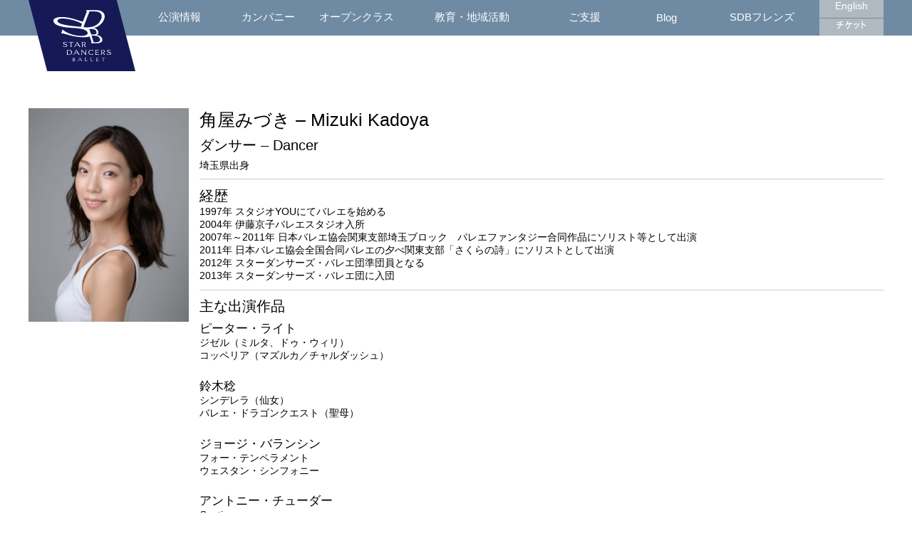

--- FILE ---
content_type: text/html; charset=UTF-8
request_url: https://www.sdballet.com/company/staff_and_dancers/kadoya_mizuki/
body_size: 5798
content:
<!DOCTYPE html>
<html lang="ja">
<head>
<meta charset="UTF-8"/>
<meta http-equiv="X-UA-Compatible" content="IE=Edge,chrome=1">
<meta http-equiv="Content-Script-Type" content="text/javascript">
<meta name="viewport" content="width=device-width,initial-scale=1.0">
<meta name="format-detection" content="telephone=no">
<meta name="description" content="スターダンサーズ・バレエ団のオフィシャルサイトです。">
<meta name="keyword" content="スターダンサーズ・バレエ団">
<meta property="og:title" content="角屋みづき – Mizuki Kadoya | STAR DANCERS BALLET">
<meta property="og:type" content="website">
<meta property="og:description" content="スターダンサーズ・バレエ団のオフィシャルサイトです。">
<meta property="og:url" content="https://www.sdballet.com/">
<meta property="og:image" content="https://www.sdballet.com/wp-content/themes/sdb/images/common/og_image.png">
<meta property="og:site_name" content="スターダンサーズ・バレエ団">
<title>角屋みづき – Mizuki Kadoya | STAR DANCERS BALLET</title>
<link rel="canonical" href="https://www.sdballet.com/">
<link rel="shortcut icon" href="https://www.sdballet.com/wp-content/themes/sdb/images/common/favicon.png">
<link rel="stylesheet" href="https://www.sdballet.com/wp-content/themes/sdb/style.css?ver=1633">
<link rel="stylesheet" href="https://fonts.googleapis.com/css?family=Lato:100">
<script type="text/javascript" src="https://ajax.googleapis.com/ajax/libs/jquery/1.11.1/jquery.min.js"></script>
<script type="text/javascript" src="https://www.sdballet.com/wp-content/themes/sdb/js/scroll.js"></script>
<script type="text/javascript" src="https://www.sdballet.com/wp-content/themes/sdb/js/inview.js"></script>
<script type="text/javascript" src="https://www.sdballet.com/wp-content/themes/sdb/js/pre_inview.js"></script>
<script type="text/javascript" src="https://www.sdballet.com/wp-content/themes/sdb/js/menutrigger.js"></script>
<meta name='robots' content='max-image-preview:large' />
<link rel='dns-prefetch' href='//www.google.com' />
<link rel='dns-prefetch' href='//s.w.org' />
<link rel='stylesheet' id='wp-block-library-css'  href='https://www.sdballet.com/wp-includes/css/dist/block-library/style.min.css?ver=6.0.11' type='text/css' media='all' />
<style id='global-styles-inline-css' type='text/css'>
body{--wp--preset--color--black: #000000;--wp--preset--color--cyan-bluish-gray: #abb8c3;--wp--preset--color--white: #ffffff;--wp--preset--color--pale-pink: #f78da7;--wp--preset--color--vivid-red: #cf2e2e;--wp--preset--color--luminous-vivid-orange: #ff6900;--wp--preset--color--luminous-vivid-amber: #fcb900;--wp--preset--color--light-green-cyan: #7bdcb5;--wp--preset--color--vivid-green-cyan: #00d084;--wp--preset--color--pale-cyan-blue: #8ed1fc;--wp--preset--color--vivid-cyan-blue: #0693e3;--wp--preset--color--vivid-purple: #9b51e0;--wp--preset--gradient--vivid-cyan-blue-to-vivid-purple: linear-gradient(135deg,rgba(6,147,227,1) 0%,rgb(155,81,224) 100%);--wp--preset--gradient--light-green-cyan-to-vivid-green-cyan: linear-gradient(135deg,rgb(122,220,180) 0%,rgb(0,208,130) 100%);--wp--preset--gradient--luminous-vivid-amber-to-luminous-vivid-orange: linear-gradient(135deg,rgba(252,185,0,1) 0%,rgba(255,105,0,1) 100%);--wp--preset--gradient--luminous-vivid-orange-to-vivid-red: linear-gradient(135deg,rgba(255,105,0,1) 0%,rgb(207,46,46) 100%);--wp--preset--gradient--very-light-gray-to-cyan-bluish-gray: linear-gradient(135deg,rgb(238,238,238) 0%,rgb(169,184,195) 100%);--wp--preset--gradient--cool-to-warm-spectrum: linear-gradient(135deg,rgb(74,234,220) 0%,rgb(151,120,209) 20%,rgb(207,42,186) 40%,rgb(238,44,130) 60%,rgb(251,105,98) 80%,rgb(254,248,76) 100%);--wp--preset--gradient--blush-light-purple: linear-gradient(135deg,rgb(255,206,236) 0%,rgb(152,150,240) 100%);--wp--preset--gradient--blush-bordeaux: linear-gradient(135deg,rgb(254,205,165) 0%,rgb(254,45,45) 50%,rgb(107,0,62) 100%);--wp--preset--gradient--luminous-dusk: linear-gradient(135deg,rgb(255,203,112) 0%,rgb(199,81,192) 50%,rgb(65,88,208) 100%);--wp--preset--gradient--pale-ocean: linear-gradient(135deg,rgb(255,245,203) 0%,rgb(182,227,212) 50%,rgb(51,167,181) 100%);--wp--preset--gradient--electric-grass: linear-gradient(135deg,rgb(202,248,128) 0%,rgb(113,206,126) 100%);--wp--preset--gradient--midnight: linear-gradient(135deg,rgb(2,3,129) 0%,rgb(40,116,252) 100%);--wp--preset--duotone--dark-grayscale: url('#wp-duotone-dark-grayscale');--wp--preset--duotone--grayscale: url('#wp-duotone-grayscale');--wp--preset--duotone--purple-yellow: url('#wp-duotone-purple-yellow');--wp--preset--duotone--blue-red: url('#wp-duotone-blue-red');--wp--preset--duotone--midnight: url('#wp-duotone-midnight');--wp--preset--duotone--magenta-yellow: url('#wp-duotone-magenta-yellow');--wp--preset--duotone--purple-green: url('#wp-duotone-purple-green');--wp--preset--duotone--blue-orange: url('#wp-duotone-blue-orange');--wp--preset--font-size--small: 13px;--wp--preset--font-size--medium: 20px;--wp--preset--font-size--large: 36px;--wp--preset--font-size--x-large: 42px;}.has-black-color{color: var(--wp--preset--color--black) !important;}.has-cyan-bluish-gray-color{color: var(--wp--preset--color--cyan-bluish-gray) !important;}.has-white-color{color: var(--wp--preset--color--white) !important;}.has-pale-pink-color{color: var(--wp--preset--color--pale-pink) !important;}.has-vivid-red-color{color: var(--wp--preset--color--vivid-red) !important;}.has-luminous-vivid-orange-color{color: var(--wp--preset--color--luminous-vivid-orange) !important;}.has-luminous-vivid-amber-color{color: var(--wp--preset--color--luminous-vivid-amber) !important;}.has-light-green-cyan-color{color: var(--wp--preset--color--light-green-cyan) !important;}.has-vivid-green-cyan-color{color: var(--wp--preset--color--vivid-green-cyan) !important;}.has-pale-cyan-blue-color{color: var(--wp--preset--color--pale-cyan-blue) !important;}.has-vivid-cyan-blue-color{color: var(--wp--preset--color--vivid-cyan-blue) !important;}.has-vivid-purple-color{color: var(--wp--preset--color--vivid-purple) !important;}.has-black-background-color{background-color: var(--wp--preset--color--black) !important;}.has-cyan-bluish-gray-background-color{background-color: var(--wp--preset--color--cyan-bluish-gray) !important;}.has-white-background-color{background-color: var(--wp--preset--color--white) !important;}.has-pale-pink-background-color{background-color: var(--wp--preset--color--pale-pink) !important;}.has-vivid-red-background-color{background-color: var(--wp--preset--color--vivid-red) !important;}.has-luminous-vivid-orange-background-color{background-color: var(--wp--preset--color--luminous-vivid-orange) !important;}.has-luminous-vivid-amber-background-color{background-color: var(--wp--preset--color--luminous-vivid-amber) !important;}.has-light-green-cyan-background-color{background-color: var(--wp--preset--color--light-green-cyan) !important;}.has-vivid-green-cyan-background-color{background-color: var(--wp--preset--color--vivid-green-cyan) !important;}.has-pale-cyan-blue-background-color{background-color: var(--wp--preset--color--pale-cyan-blue) !important;}.has-vivid-cyan-blue-background-color{background-color: var(--wp--preset--color--vivid-cyan-blue) !important;}.has-vivid-purple-background-color{background-color: var(--wp--preset--color--vivid-purple) !important;}.has-black-border-color{border-color: var(--wp--preset--color--black) !important;}.has-cyan-bluish-gray-border-color{border-color: var(--wp--preset--color--cyan-bluish-gray) !important;}.has-white-border-color{border-color: var(--wp--preset--color--white) !important;}.has-pale-pink-border-color{border-color: var(--wp--preset--color--pale-pink) !important;}.has-vivid-red-border-color{border-color: var(--wp--preset--color--vivid-red) !important;}.has-luminous-vivid-orange-border-color{border-color: var(--wp--preset--color--luminous-vivid-orange) !important;}.has-luminous-vivid-amber-border-color{border-color: var(--wp--preset--color--luminous-vivid-amber) !important;}.has-light-green-cyan-border-color{border-color: var(--wp--preset--color--light-green-cyan) !important;}.has-vivid-green-cyan-border-color{border-color: var(--wp--preset--color--vivid-green-cyan) !important;}.has-pale-cyan-blue-border-color{border-color: var(--wp--preset--color--pale-cyan-blue) !important;}.has-vivid-cyan-blue-border-color{border-color: var(--wp--preset--color--vivid-cyan-blue) !important;}.has-vivid-purple-border-color{border-color: var(--wp--preset--color--vivid-purple) !important;}.has-vivid-cyan-blue-to-vivid-purple-gradient-background{background: var(--wp--preset--gradient--vivid-cyan-blue-to-vivid-purple) !important;}.has-light-green-cyan-to-vivid-green-cyan-gradient-background{background: var(--wp--preset--gradient--light-green-cyan-to-vivid-green-cyan) !important;}.has-luminous-vivid-amber-to-luminous-vivid-orange-gradient-background{background: var(--wp--preset--gradient--luminous-vivid-amber-to-luminous-vivid-orange) !important;}.has-luminous-vivid-orange-to-vivid-red-gradient-background{background: var(--wp--preset--gradient--luminous-vivid-orange-to-vivid-red) !important;}.has-very-light-gray-to-cyan-bluish-gray-gradient-background{background: var(--wp--preset--gradient--very-light-gray-to-cyan-bluish-gray) !important;}.has-cool-to-warm-spectrum-gradient-background{background: var(--wp--preset--gradient--cool-to-warm-spectrum) !important;}.has-blush-light-purple-gradient-background{background: var(--wp--preset--gradient--blush-light-purple) !important;}.has-blush-bordeaux-gradient-background{background: var(--wp--preset--gradient--blush-bordeaux) !important;}.has-luminous-dusk-gradient-background{background: var(--wp--preset--gradient--luminous-dusk) !important;}.has-pale-ocean-gradient-background{background: var(--wp--preset--gradient--pale-ocean) !important;}.has-electric-grass-gradient-background{background: var(--wp--preset--gradient--electric-grass) !important;}.has-midnight-gradient-background{background: var(--wp--preset--gradient--midnight) !important;}.has-small-font-size{font-size: var(--wp--preset--font-size--small) !important;}.has-medium-font-size{font-size: var(--wp--preset--font-size--medium) !important;}.has-large-font-size{font-size: var(--wp--preset--font-size--large) !important;}.has-x-large-font-size{font-size: var(--wp--preset--font-size--x-large) !important;}
</style>
<link rel='stylesheet' id='contact-form-7-css'  href='https://www.sdballet.com/wp-content/plugins/contact-form-7/includes/css/styles.css?ver=5.5.6.1' type='text/css' media='all' />
<link rel="https://api.w.org/" href="https://www.sdballet.com/wp-json/" /><link rel="alternate" type="application/json" href="https://www.sdballet.com/wp-json/wp/v2/pages/1743" /><link rel="EditURI" type="application/rsd+xml" title="RSD" href="https://www.sdballet.com/xmlrpc.php?rsd" />
<link rel="wlwmanifest" type="application/wlwmanifest+xml" href="https://www.sdballet.com/wp-includes/wlwmanifest.xml" /> 
<meta name="generator" content="WordPress 6.0.11" />
<link rel="canonical" href="https://www.sdballet.com/company/staff_and_dancers/kadoya_mizuki/" />
<link rel='shortlink' href='https://www.sdballet.com/?p=1743' />
<link rel="alternate" type="application/json+oembed" href="https://www.sdballet.com/wp-json/oembed/1.0/embed?url=https%3A%2F%2Fwww.sdballet.com%2Fcompany%2Fstaff_and_dancers%2Fkadoya_mizuki%2F" />
<link rel="alternate" type="text/xml+oembed" href="https://www.sdballet.com/wp-json/oembed/1.0/embed?url=https%3A%2F%2Fwww.sdballet.com%2Fcompany%2Fstaff_and_dancers%2Fkadoya_mizuki%2F&#038;format=xml" />
<!-- Google Tag Manager -->
<script>(function(w,d,s,l,i){w[l]=w[l]||[];w[l].push({'gtm.start':
new Date().getTime(),event:'gtm.js'});var f=d.getElementsByTagName(s)[0],
j=d.createElement(s),dl=l!='dataLayer'?'&l='+l:'';j.async=true;j.src=
'https://www.googletagmanager.com/gtm.js?id='+i+dl;f.parentNode.insertBefore(j,f);
})(window,document,'script','dataLayer','GTM-P2Z3VJ2');</script>
<!-- End Google Tag Manager -->

<!-- Facebook Pixel Code -->
<script>
!function(f,b,e,v,n,t,s)
{if(f.fbq)return;n=f.fbq=function(){n.callMethod?
n.callMethod.apply(n,arguments):n.queue.push(arguments)};
if(!f._fbq)f._fbq=n;n.push=n;n.loaded=!0;n.version='2.0';
n.queue=[];t=b.createElement(e);t.async=!0;
t.src=v;s=b.getElementsByTagName(e)[0];
s.parentNode.insertBefore(t,s)}(window,document,'script',
'https://connect.facebook.net/en_US/fbevents.js');
 fbq('init', '120082511892971'); 
fbq('track', 'PageView');
</script>
<noscript>
 <img height="1" width="1" 
src="https://www.facebook.com/tr?id=120082511892971&ev=PageView
&noscript=1"/>
</noscript>
<!-- End Facebook Pixel Code -->
</head>
<body>
<!-- Google Tag Manager (noscript) -->
<noscript><iframe src="https://www.googletagmanager.com/ns.html?id=GTM-P2Z3VJ2"
height="0" width="0" style="display:none;visibility:hidden"></iframe></noscript>
<!-- End Google Tag Manager (noscript) -->	<header>
		<div id="glhd_wrap" class="clearfix">
			<h1><a href="/"><img src="https://www.sdballet.com/wp-content/themes/sdb/images/common/logo_pc.svg" alt="SDBロゴ"></a></h1>
			<nav>
				<ul class="nv_li">
					<li><a href="/performances/">公演情報</a></li>
					<li><a href="/company/">カンパニー</a></li>
					<li><a href="/school/open/">オープンクラス</a></li>
					<li><a href="/education/">教育・地域活動</a></li>
					<li><a href="/support/">ご支援</a></li>
					<li><a href="/blog/">Blog</a></li>
					<li><a href="/friends/">SDBフレンズ</a></li>
				</ul>
				<ul class="sb_li">
					<li><a href="https://en.sdballet.com/">English</a></li>
					<li><a href="/ticket/"><img src="https://www.sdballet.com/wp-content/themes/sdb/images/common/icn_webt.png" alt="チケットについて"></a></li>
				</ul>
				<!--<ul class="sb_li">
					<li><a href="https://en.sdballet.com/">English</a></li>
					<li><a href="/contact/">TICKET</a></li>
				</ul>-->
			</nav>
		</div><!-- PC Nav -->
		<div id="glhd_wrap_sp">
		 <ul class="sp_nav cleafix" id="ul_menu">
		  <li>
		   <a href="/"><img src="https://www.sdballet.com/wp-content/themes/sdb/images/common/logo_sp.svg" alt="スターダンサーズ・バレエ団"></a>
		  </li>
		  <li>
		   <div class="h_srch">
					 <form class="searchform" action="https://www.sdballet.com/"><form role="search" method="get" id="searchform" class="searchform" action="https://www.sdballet.com/">
				<div>
					<label class="screen-reader-text" for="s">検索:</label>
					<input type="text" value="" name="s" id="s" />
					<input type="submit" id="searchsubmit" value="検索" />
				</div>
			</form></form>
				 </div>
		  </li>
		  <li>
		   <a href="#"><img src="https://www.sdballet.com/wp-content/themes/sdb/images/common/top.png" alt="top"></a>
		  </li>
    <li>
     <a href="https://www.s2.e-get.jp/sdballet/pt/" target="_blank"><img src="https://www.sdballet.com/wp-content/themes/sdb/images/common/icon_sp_ticket.png" alt="top"></a>
    </li>
    <li class="menu">
     <a href="javascript:void(0)" class="menu-trigger" id="menu">
      <span></span><span></span><span></span>
     </a>
    </li>
		 </ul>
   <ul class="sp_nv">
    <li><a href="/performances/">公演情報</a></li>
    <li><a href="/company/">カンパニー</a></li>
    <li><a href="/school/open/">オープンクラス</a></li>
    <li><a href="/education/">教育・地域活動</a></li>
    <li><a href="/support/">ご支援</a></li>
    <li><a href="/blog/">Blog</a></li>
    <li><a href="/ballet_faqs/">バレエってなに？</a></li>
    <li><a href="/friends/">SDBフレンズ</a></li>
    <li><a href="/media/">メディア</a></li>
    <li><a href="/contact/">お問い合わせ</a></li>
    <li><a href="https://en.sdballet.com/">English</a></li>
   </ul>
		</div><!-- SP・Tab Nav -->
	</header>
<script type="text/javascript" src="/wp-content/themes/sdb/js/pre_bxslider_2.js"></script>
<script type="text/javascript" src="/wp-content/themes/sdb/js/bxslider.js"></script>

<article>
<section class="stfdnsr_dtl inviewfadeIn clearfix">
<div class="prf_img"><img src="/wp-content/themes/sdb/images/company/stf_dncr/kadoya_mizuki.jpg" alt="角屋みづき – Mizuki Kadoya"></div>
<div class="stfdnsr_txt">
<h1>角屋みづき – Mizuki Kadoya</h1>
<h2>ダンサー &#8211; Dancer</h2>
<p class="born">埼玉県出身</p>
<div>
<h3>経歴</h3>
1997年 スタジオYOUにてバレエを始める<br>
2004年 伊藤京子バレエスタジオ入所<br>
2007年～2011年 日本バレエ協会関東支部埼玉ブロック　バレエファンタジー合同作品にソリスト等として出演<br>
2011年 日本バレエ協会全国合同バレエの夕べ関東支部「さくらの詩」にソリストとして出演<br>
2012年 スターダンサーズ・バレエ団準団員となる<br>
2013年 スターダンサーズ・バレエ団に入団<br>
</div>
<div>
<h3>主な出演作品</h3>
<strong>ピーター・ライト</strong>
ジゼル（ミルタ、ドゥ・ウィリ）<br>
コッペリア（マズルカ／チャルダッシュ）<br>
<br>
<strong>鈴木稔</strong>
シンデレラ（仙女）<br>
バレエ・ドラゴンクエスト（聖母）<br>
<br>
<strong>ジョージ・バランシン</strong>
フォー・テンペラメント<br>
ウェスタン・シンフォニー<br>
<br>
<strong>アントニー・チューダー</strong>
Continuo<br>
火の柱<br>
<br>
</div>


<div class="rp_dtl_img stf_dns">
<div class="bxslider">

<img loading="lazy" src="https://www.sdballet.com/wp-content/uploads/2025/05/FotoJet-28.jpg" alt="" width="1200" height="1600" class="alignnone size-full wp-image-14127" />
<img loading="lazy" src="https://www.sdballet.com/wp-content/uploads/2025/05/0473-scaled.jpg" alt="" width="2560" height="1707" class="alignnone size-full wp-image-14129" />
<img loading="lazy" src="https://www.sdballet.com/wp-content/uploads/2025/12/FotoJet-9.jpg" alt="" width="1200" height="1600" class="alignnone size-full wp-image-15009" />
<!--<img loading="lazy" src="https://www.sdballet.com/wp-content/uploads/2019/02/FotoJet-3-1.jpg" alt="" width="672" height="480" class="aligncenter size-full wp-image-4670" />

<img loading="lazy" src="https://www.sdballet.com/wp-content/uploads/2019/02/mizuki_kadoya.jpg" alt="" width="672" height="480" class="aligncenter size-full wp-image-4644" />-->



</div>
</div>
Photo:Kiyonori Hasegawa
</div>
</section></article>

		<div class="back_p">
			<a href="#" onclick="javascript:window.history.back(-1);return false;">
			<img src="https://www.sdballet.com/wp-content/themes/sdb/images/common/back_arrow.svg" alt="前に戻る">Back</a>
		</div>
		<footer>
   <div class="ftr_wrap">
    <nav class="clearfix">
     <ul>
      <li class="glass">
       <form class="searchform" action="https://www.sdballet.com/"><form role="search" method="get" id="searchform" class="searchform" action="https://www.sdballet.com/">
				<div>
					<label class="screen-reader-text" for="s">検索:</label>
					<input type="text" value="" name="s" id="s" />
					<input type="submit" id="searchsubmit" value="検索" />
				</div>
			</form></form>
      </li>
      <li><a href="https://www.facebook.com/StarDancersBallet" target="_blank"><img src="https://www.sdballet.com/wp-content/themes/sdb/images/common/icn_fb.svg" alt="SDB公式facebook"></a></li>
      <li><a href="https://twitter.com/SDB_ballet" target="_blank"><img src="https://www.sdballet.com/wp-content/themes/sdb/images/common/icn_tw.svg" alt="SDB公式X"></a></li>
      <li><a href="https://www.instagram.com/stardancersballet/" target="_blank"><img src="https://www.sdballet.com/wp-content/themes/sdb/images/common/icn_ig.svg" alt="SDB公式Instagram"></a></li>
      <li><a href="https://www.youtube.com/@stardancersballet" target="_blank"><img src="https://www.sdballet.com/wp-content/themes/sdb/images/common/icn_yt.svg" alt="SDB公式Youtube"></a></li>
      <li><a href="/contact/"><img src="https://www.sdballet.com/wp-content/themes/sdb/images/common/icn_ml.svg" alt="SDBお問い合わせ"></a></li>
     </ul>
     <ul class="ftr_txt">
      <li><a href="http://japan-ballet.com/" target="_blank">日本バレエ団連盟</a></li>
      <li><a href="/privacy/">プライバシーポリシー</a></li>
      <li><a href="/businessdeal/">特定商取引に関する表示</a></li>
      <li><address>© 1996 STAR DANCERS BALLET</address></li>
     </ul>
    </nav>
   </div>
  </footer>
	<div id="scrolltop"><a href="body"><img src="https://www.sdballet.com/wp-content/themes/sdb/images/common/top_arw.png" alt="戻る"></a></div><!--sp：なし-->
	<script type='text/javascript' src='https://www.sdballet.com/wp-includes/js/dist/vendor/regenerator-runtime.min.js?ver=0.13.9' id='regenerator-runtime-js'></script>
<script type='text/javascript' src='https://www.sdballet.com/wp-includes/js/dist/vendor/wp-polyfill.min.js?ver=3.15.0' id='wp-polyfill-js'></script>
<script type='text/javascript' id='contact-form-7-js-extra'>
/* <![CDATA[ */
var wpcf7 = {"api":{"root":"https:\/\/www.sdballet.com\/wp-json\/","namespace":"contact-form-7\/v1"}};
/* ]]> */
</script>
<script type='text/javascript' src='https://www.sdballet.com/wp-content/plugins/contact-form-7/includes/js/index.js?ver=5.5.6.1' id='contact-form-7-js'></script>
<script type='text/javascript' src='https://www.google.com/recaptcha/api.js?render=6Le8L5MaAAAAAOZoNvw39c7lszL_b4kKWqFouWNY&#038;ver=3.0' id='google-recaptcha-js'></script>
<script type='text/javascript' id='wpcf7-recaptcha-js-extra'>
/* <![CDATA[ */
var wpcf7_recaptcha = {"sitekey":"6Le8L5MaAAAAAOZoNvw39c7lszL_b4kKWqFouWNY","actions":{"homepage":"homepage","contactform":"contactform"}};
/* ]]> */
</script>
<script type='text/javascript' src='https://www.sdballet.com/wp-content/plugins/contact-form-7/modules/recaptcha/index.js?ver=5.5.6.1' id='wpcf7-recaptcha-js'></script>
</body>
</html>

--- FILE ---
content_type: text/html; charset=utf-8
request_url: https://www.google.com/recaptcha/api2/anchor?ar=1&k=6Le8L5MaAAAAAOZoNvw39c7lszL_b4kKWqFouWNY&co=aHR0cHM6Ly93d3cuc2RiYWxsZXQuY29tOjQ0Mw..&hl=en&v=PoyoqOPhxBO7pBk68S4YbpHZ&size=invisible&anchor-ms=20000&execute-ms=30000&cb=ta7qactsu2fh
body_size: 48654
content:
<!DOCTYPE HTML><html dir="ltr" lang="en"><head><meta http-equiv="Content-Type" content="text/html; charset=UTF-8">
<meta http-equiv="X-UA-Compatible" content="IE=edge">
<title>reCAPTCHA</title>
<style type="text/css">
/* cyrillic-ext */
@font-face {
  font-family: 'Roboto';
  font-style: normal;
  font-weight: 400;
  font-stretch: 100%;
  src: url(//fonts.gstatic.com/s/roboto/v48/KFO7CnqEu92Fr1ME7kSn66aGLdTylUAMa3GUBHMdazTgWw.woff2) format('woff2');
  unicode-range: U+0460-052F, U+1C80-1C8A, U+20B4, U+2DE0-2DFF, U+A640-A69F, U+FE2E-FE2F;
}
/* cyrillic */
@font-face {
  font-family: 'Roboto';
  font-style: normal;
  font-weight: 400;
  font-stretch: 100%;
  src: url(//fonts.gstatic.com/s/roboto/v48/KFO7CnqEu92Fr1ME7kSn66aGLdTylUAMa3iUBHMdazTgWw.woff2) format('woff2');
  unicode-range: U+0301, U+0400-045F, U+0490-0491, U+04B0-04B1, U+2116;
}
/* greek-ext */
@font-face {
  font-family: 'Roboto';
  font-style: normal;
  font-weight: 400;
  font-stretch: 100%;
  src: url(//fonts.gstatic.com/s/roboto/v48/KFO7CnqEu92Fr1ME7kSn66aGLdTylUAMa3CUBHMdazTgWw.woff2) format('woff2');
  unicode-range: U+1F00-1FFF;
}
/* greek */
@font-face {
  font-family: 'Roboto';
  font-style: normal;
  font-weight: 400;
  font-stretch: 100%;
  src: url(//fonts.gstatic.com/s/roboto/v48/KFO7CnqEu92Fr1ME7kSn66aGLdTylUAMa3-UBHMdazTgWw.woff2) format('woff2');
  unicode-range: U+0370-0377, U+037A-037F, U+0384-038A, U+038C, U+038E-03A1, U+03A3-03FF;
}
/* math */
@font-face {
  font-family: 'Roboto';
  font-style: normal;
  font-weight: 400;
  font-stretch: 100%;
  src: url(//fonts.gstatic.com/s/roboto/v48/KFO7CnqEu92Fr1ME7kSn66aGLdTylUAMawCUBHMdazTgWw.woff2) format('woff2');
  unicode-range: U+0302-0303, U+0305, U+0307-0308, U+0310, U+0312, U+0315, U+031A, U+0326-0327, U+032C, U+032F-0330, U+0332-0333, U+0338, U+033A, U+0346, U+034D, U+0391-03A1, U+03A3-03A9, U+03B1-03C9, U+03D1, U+03D5-03D6, U+03F0-03F1, U+03F4-03F5, U+2016-2017, U+2034-2038, U+203C, U+2040, U+2043, U+2047, U+2050, U+2057, U+205F, U+2070-2071, U+2074-208E, U+2090-209C, U+20D0-20DC, U+20E1, U+20E5-20EF, U+2100-2112, U+2114-2115, U+2117-2121, U+2123-214F, U+2190, U+2192, U+2194-21AE, U+21B0-21E5, U+21F1-21F2, U+21F4-2211, U+2213-2214, U+2216-22FF, U+2308-230B, U+2310, U+2319, U+231C-2321, U+2336-237A, U+237C, U+2395, U+239B-23B7, U+23D0, U+23DC-23E1, U+2474-2475, U+25AF, U+25B3, U+25B7, U+25BD, U+25C1, U+25CA, U+25CC, U+25FB, U+266D-266F, U+27C0-27FF, U+2900-2AFF, U+2B0E-2B11, U+2B30-2B4C, U+2BFE, U+3030, U+FF5B, U+FF5D, U+1D400-1D7FF, U+1EE00-1EEFF;
}
/* symbols */
@font-face {
  font-family: 'Roboto';
  font-style: normal;
  font-weight: 400;
  font-stretch: 100%;
  src: url(//fonts.gstatic.com/s/roboto/v48/KFO7CnqEu92Fr1ME7kSn66aGLdTylUAMaxKUBHMdazTgWw.woff2) format('woff2');
  unicode-range: U+0001-000C, U+000E-001F, U+007F-009F, U+20DD-20E0, U+20E2-20E4, U+2150-218F, U+2190, U+2192, U+2194-2199, U+21AF, U+21E6-21F0, U+21F3, U+2218-2219, U+2299, U+22C4-22C6, U+2300-243F, U+2440-244A, U+2460-24FF, U+25A0-27BF, U+2800-28FF, U+2921-2922, U+2981, U+29BF, U+29EB, U+2B00-2BFF, U+4DC0-4DFF, U+FFF9-FFFB, U+10140-1018E, U+10190-1019C, U+101A0, U+101D0-101FD, U+102E0-102FB, U+10E60-10E7E, U+1D2C0-1D2D3, U+1D2E0-1D37F, U+1F000-1F0FF, U+1F100-1F1AD, U+1F1E6-1F1FF, U+1F30D-1F30F, U+1F315, U+1F31C, U+1F31E, U+1F320-1F32C, U+1F336, U+1F378, U+1F37D, U+1F382, U+1F393-1F39F, U+1F3A7-1F3A8, U+1F3AC-1F3AF, U+1F3C2, U+1F3C4-1F3C6, U+1F3CA-1F3CE, U+1F3D4-1F3E0, U+1F3ED, U+1F3F1-1F3F3, U+1F3F5-1F3F7, U+1F408, U+1F415, U+1F41F, U+1F426, U+1F43F, U+1F441-1F442, U+1F444, U+1F446-1F449, U+1F44C-1F44E, U+1F453, U+1F46A, U+1F47D, U+1F4A3, U+1F4B0, U+1F4B3, U+1F4B9, U+1F4BB, U+1F4BF, U+1F4C8-1F4CB, U+1F4D6, U+1F4DA, U+1F4DF, U+1F4E3-1F4E6, U+1F4EA-1F4ED, U+1F4F7, U+1F4F9-1F4FB, U+1F4FD-1F4FE, U+1F503, U+1F507-1F50B, U+1F50D, U+1F512-1F513, U+1F53E-1F54A, U+1F54F-1F5FA, U+1F610, U+1F650-1F67F, U+1F687, U+1F68D, U+1F691, U+1F694, U+1F698, U+1F6AD, U+1F6B2, U+1F6B9-1F6BA, U+1F6BC, U+1F6C6-1F6CF, U+1F6D3-1F6D7, U+1F6E0-1F6EA, U+1F6F0-1F6F3, U+1F6F7-1F6FC, U+1F700-1F7FF, U+1F800-1F80B, U+1F810-1F847, U+1F850-1F859, U+1F860-1F887, U+1F890-1F8AD, U+1F8B0-1F8BB, U+1F8C0-1F8C1, U+1F900-1F90B, U+1F93B, U+1F946, U+1F984, U+1F996, U+1F9E9, U+1FA00-1FA6F, U+1FA70-1FA7C, U+1FA80-1FA89, U+1FA8F-1FAC6, U+1FACE-1FADC, U+1FADF-1FAE9, U+1FAF0-1FAF8, U+1FB00-1FBFF;
}
/* vietnamese */
@font-face {
  font-family: 'Roboto';
  font-style: normal;
  font-weight: 400;
  font-stretch: 100%;
  src: url(//fonts.gstatic.com/s/roboto/v48/KFO7CnqEu92Fr1ME7kSn66aGLdTylUAMa3OUBHMdazTgWw.woff2) format('woff2');
  unicode-range: U+0102-0103, U+0110-0111, U+0128-0129, U+0168-0169, U+01A0-01A1, U+01AF-01B0, U+0300-0301, U+0303-0304, U+0308-0309, U+0323, U+0329, U+1EA0-1EF9, U+20AB;
}
/* latin-ext */
@font-face {
  font-family: 'Roboto';
  font-style: normal;
  font-weight: 400;
  font-stretch: 100%;
  src: url(//fonts.gstatic.com/s/roboto/v48/KFO7CnqEu92Fr1ME7kSn66aGLdTylUAMa3KUBHMdazTgWw.woff2) format('woff2');
  unicode-range: U+0100-02BA, U+02BD-02C5, U+02C7-02CC, U+02CE-02D7, U+02DD-02FF, U+0304, U+0308, U+0329, U+1D00-1DBF, U+1E00-1E9F, U+1EF2-1EFF, U+2020, U+20A0-20AB, U+20AD-20C0, U+2113, U+2C60-2C7F, U+A720-A7FF;
}
/* latin */
@font-face {
  font-family: 'Roboto';
  font-style: normal;
  font-weight: 400;
  font-stretch: 100%;
  src: url(//fonts.gstatic.com/s/roboto/v48/KFO7CnqEu92Fr1ME7kSn66aGLdTylUAMa3yUBHMdazQ.woff2) format('woff2');
  unicode-range: U+0000-00FF, U+0131, U+0152-0153, U+02BB-02BC, U+02C6, U+02DA, U+02DC, U+0304, U+0308, U+0329, U+2000-206F, U+20AC, U+2122, U+2191, U+2193, U+2212, U+2215, U+FEFF, U+FFFD;
}
/* cyrillic-ext */
@font-face {
  font-family: 'Roboto';
  font-style: normal;
  font-weight: 500;
  font-stretch: 100%;
  src: url(//fonts.gstatic.com/s/roboto/v48/KFO7CnqEu92Fr1ME7kSn66aGLdTylUAMa3GUBHMdazTgWw.woff2) format('woff2');
  unicode-range: U+0460-052F, U+1C80-1C8A, U+20B4, U+2DE0-2DFF, U+A640-A69F, U+FE2E-FE2F;
}
/* cyrillic */
@font-face {
  font-family: 'Roboto';
  font-style: normal;
  font-weight: 500;
  font-stretch: 100%;
  src: url(//fonts.gstatic.com/s/roboto/v48/KFO7CnqEu92Fr1ME7kSn66aGLdTylUAMa3iUBHMdazTgWw.woff2) format('woff2');
  unicode-range: U+0301, U+0400-045F, U+0490-0491, U+04B0-04B1, U+2116;
}
/* greek-ext */
@font-face {
  font-family: 'Roboto';
  font-style: normal;
  font-weight: 500;
  font-stretch: 100%;
  src: url(//fonts.gstatic.com/s/roboto/v48/KFO7CnqEu92Fr1ME7kSn66aGLdTylUAMa3CUBHMdazTgWw.woff2) format('woff2');
  unicode-range: U+1F00-1FFF;
}
/* greek */
@font-face {
  font-family: 'Roboto';
  font-style: normal;
  font-weight: 500;
  font-stretch: 100%;
  src: url(//fonts.gstatic.com/s/roboto/v48/KFO7CnqEu92Fr1ME7kSn66aGLdTylUAMa3-UBHMdazTgWw.woff2) format('woff2');
  unicode-range: U+0370-0377, U+037A-037F, U+0384-038A, U+038C, U+038E-03A1, U+03A3-03FF;
}
/* math */
@font-face {
  font-family: 'Roboto';
  font-style: normal;
  font-weight: 500;
  font-stretch: 100%;
  src: url(//fonts.gstatic.com/s/roboto/v48/KFO7CnqEu92Fr1ME7kSn66aGLdTylUAMawCUBHMdazTgWw.woff2) format('woff2');
  unicode-range: U+0302-0303, U+0305, U+0307-0308, U+0310, U+0312, U+0315, U+031A, U+0326-0327, U+032C, U+032F-0330, U+0332-0333, U+0338, U+033A, U+0346, U+034D, U+0391-03A1, U+03A3-03A9, U+03B1-03C9, U+03D1, U+03D5-03D6, U+03F0-03F1, U+03F4-03F5, U+2016-2017, U+2034-2038, U+203C, U+2040, U+2043, U+2047, U+2050, U+2057, U+205F, U+2070-2071, U+2074-208E, U+2090-209C, U+20D0-20DC, U+20E1, U+20E5-20EF, U+2100-2112, U+2114-2115, U+2117-2121, U+2123-214F, U+2190, U+2192, U+2194-21AE, U+21B0-21E5, U+21F1-21F2, U+21F4-2211, U+2213-2214, U+2216-22FF, U+2308-230B, U+2310, U+2319, U+231C-2321, U+2336-237A, U+237C, U+2395, U+239B-23B7, U+23D0, U+23DC-23E1, U+2474-2475, U+25AF, U+25B3, U+25B7, U+25BD, U+25C1, U+25CA, U+25CC, U+25FB, U+266D-266F, U+27C0-27FF, U+2900-2AFF, U+2B0E-2B11, U+2B30-2B4C, U+2BFE, U+3030, U+FF5B, U+FF5D, U+1D400-1D7FF, U+1EE00-1EEFF;
}
/* symbols */
@font-face {
  font-family: 'Roboto';
  font-style: normal;
  font-weight: 500;
  font-stretch: 100%;
  src: url(//fonts.gstatic.com/s/roboto/v48/KFO7CnqEu92Fr1ME7kSn66aGLdTylUAMaxKUBHMdazTgWw.woff2) format('woff2');
  unicode-range: U+0001-000C, U+000E-001F, U+007F-009F, U+20DD-20E0, U+20E2-20E4, U+2150-218F, U+2190, U+2192, U+2194-2199, U+21AF, U+21E6-21F0, U+21F3, U+2218-2219, U+2299, U+22C4-22C6, U+2300-243F, U+2440-244A, U+2460-24FF, U+25A0-27BF, U+2800-28FF, U+2921-2922, U+2981, U+29BF, U+29EB, U+2B00-2BFF, U+4DC0-4DFF, U+FFF9-FFFB, U+10140-1018E, U+10190-1019C, U+101A0, U+101D0-101FD, U+102E0-102FB, U+10E60-10E7E, U+1D2C0-1D2D3, U+1D2E0-1D37F, U+1F000-1F0FF, U+1F100-1F1AD, U+1F1E6-1F1FF, U+1F30D-1F30F, U+1F315, U+1F31C, U+1F31E, U+1F320-1F32C, U+1F336, U+1F378, U+1F37D, U+1F382, U+1F393-1F39F, U+1F3A7-1F3A8, U+1F3AC-1F3AF, U+1F3C2, U+1F3C4-1F3C6, U+1F3CA-1F3CE, U+1F3D4-1F3E0, U+1F3ED, U+1F3F1-1F3F3, U+1F3F5-1F3F7, U+1F408, U+1F415, U+1F41F, U+1F426, U+1F43F, U+1F441-1F442, U+1F444, U+1F446-1F449, U+1F44C-1F44E, U+1F453, U+1F46A, U+1F47D, U+1F4A3, U+1F4B0, U+1F4B3, U+1F4B9, U+1F4BB, U+1F4BF, U+1F4C8-1F4CB, U+1F4D6, U+1F4DA, U+1F4DF, U+1F4E3-1F4E6, U+1F4EA-1F4ED, U+1F4F7, U+1F4F9-1F4FB, U+1F4FD-1F4FE, U+1F503, U+1F507-1F50B, U+1F50D, U+1F512-1F513, U+1F53E-1F54A, U+1F54F-1F5FA, U+1F610, U+1F650-1F67F, U+1F687, U+1F68D, U+1F691, U+1F694, U+1F698, U+1F6AD, U+1F6B2, U+1F6B9-1F6BA, U+1F6BC, U+1F6C6-1F6CF, U+1F6D3-1F6D7, U+1F6E0-1F6EA, U+1F6F0-1F6F3, U+1F6F7-1F6FC, U+1F700-1F7FF, U+1F800-1F80B, U+1F810-1F847, U+1F850-1F859, U+1F860-1F887, U+1F890-1F8AD, U+1F8B0-1F8BB, U+1F8C0-1F8C1, U+1F900-1F90B, U+1F93B, U+1F946, U+1F984, U+1F996, U+1F9E9, U+1FA00-1FA6F, U+1FA70-1FA7C, U+1FA80-1FA89, U+1FA8F-1FAC6, U+1FACE-1FADC, U+1FADF-1FAE9, U+1FAF0-1FAF8, U+1FB00-1FBFF;
}
/* vietnamese */
@font-face {
  font-family: 'Roboto';
  font-style: normal;
  font-weight: 500;
  font-stretch: 100%;
  src: url(//fonts.gstatic.com/s/roboto/v48/KFO7CnqEu92Fr1ME7kSn66aGLdTylUAMa3OUBHMdazTgWw.woff2) format('woff2');
  unicode-range: U+0102-0103, U+0110-0111, U+0128-0129, U+0168-0169, U+01A0-01A1, U+01AF-01B0, U+0300-0301, U+0303-0304, U+0308-0309, U+0323, U+0329, U+1EA0-1EF9, U+20AB;
}
/* latin-ext */
@font-face {
  font-family: 'Roboto';
  font-style: normal;
  font-weight: 500;
  font-stretch: 100%;
  src: url(//fonts.gstatic.com/s/roboto/v48/KFO7CnqEu92Fr1ME7kSn66aGLdTylUAMa3KUBHMdazTgWw.woff2) format('woff2');
  unicode-range: U+0100-02BA, U+02BD-02C5, U+02C7-02CC, U+02CE-02D7, U+02DD-02FF, U+0304, U+0308, U+0329, U+1D00-1DBF, U+1E00-1E9F, U+1EF2-1EFF, U+2020, U+20A0-20AB, U+20AD-20C0, U+2113, U+2C60-2C7F, U+A720-A7FF;
}
/* latin */
@font-face {
  font-family: 'Roboto';
  font-style: normal;
  font-weight: 500;
  font-stretch: 100%;
  src: url(//fonts.gstatic.com/s/roboto/v48/KFO7CnqEu92Fr1ME7kSn66aGLdTylUAMa3yUBHMdazQ.woff2) format('woff2');
  unicode-range: U+0000-00FF, U+0131, U+0152-0153, U+02BB-02BC, U+02C6, U+02DA, U+02DC, U+0304, U+0308, U+0329, U+2000-206F, U+20AC, U+2122, U+2191, U+2193, U+2212, U+2215, U+FEFF, U+FFFD;
}
/* cyrillic-ext */
@font-face {
  font-family: 'Roboto';
  font-style: normal;
  font-weight: 900;
  font-stretch: 100%;
  src: url(//fonts.gstatic.com/s/roboto/v48/KFO7CnqEu92Fr1ME7kSn66aGLdTylUAMa3GUBHMdazTgWw.woff2) format('woff2');
  unicode-range: U+0460-052F, U+1C80-1C8A, U+20B4, U+2DE0-2DFF, U+A640-A69F, U+FE2E-FE2F;
}
/* cyrillic */
@font-face {
  font-family: 'Roboto';
  font-style: normal;
  font-weight: 900;
  font-stretch: 100%;
  src: url(//fonts.gstatic.com/s/roboto/v48/KFO7CnqEu92Fr1ME7kSn66aGLdTylUAMa3iUBHMdazTgWw.woff2) format('woff2');
  unicode-range: U+0301, U+0400-045F, U+0490-0491, U+04B0-04B1, U+2116;
}
/* greek-ext */
@font-face {
  font-family: 'Roboto';
  font-style: normal;
  font-weight: 900;
  font-stretch: 100%;
  src: url(//fonts.gstatic.com/s/roboto/v48/KFO7CnqEu92Fr1ME7kSn66aGLdTylUAMa3CUBHMdazTgWw.woff2) format('woff2');
  unicode-range: U+1F00-1FFF;
}
/* greek */
@font-face {
  font-family: 'Roboto';
  font-style: normal;
  font-weight: 900;
  font-stretch: 100%;
  src: url(//fonts.gstatic.com/s/roboto/v48/KFO7CnqEu92Fr1ME7kSn66aGLdTylUAMa3-UBHMdazTgWw.woff2) format('woff2');
  unicode-range: U+0370-0377, U+037A-037F, U+0384-038A, U+038C, U+038E-03A1, U+03A3-03FF;
}
/* math */
@font-face {
  font-family: 'Roboto';
  font-style: normal;
  font-weight: 900;
  font-stretch: 100%;
  src: url(//fonts.gstatic.com/s/roboto/v48/KFO7CnqEu92Fr1ME7kSn66aGLdTylUAMawCUBHMdazTgWw.woff2) format('woff2');
  unicode-range: U+0302-0303, U+0305, U+0307-0308, U+0310, U+0312, U+0315, U+031A, U+0326-0327, U+032C, U+032F-0330, U+0332-0333, U+0338, U+033A, U+0346, U+034D, U+0391-03A1, U+03A3-03A9, U+03B1-03C9, U+03D1, U+03D5-03D6, U+03F0-03F1, U+03F4-03F5, U+2016-2017, U+2034-2038, U+203C, U+2040, U+2043, U+2047, U+2050, U+2057, U+205F, U+2070-2071, U+2074-208E, U+2090-209C, U+20D0-20DC, U+20E1, U+20E5-20EF, U+2100-2112, U+2114-2115, U+2117-2121, U+2123-214F, U+2190, U+2192, U+2194-21AE, U+21B0-21E5, U+21F1-21F2, U+21F4-2211, U+2213-2214, U+2216-22FF, U+2308-230B, U+2310, U+2319, U+231C-2321, U+2336-237A, U+237C, U+2395, U+239B-23B7, U+23D0, U+23DC-23E1, U+2474-2475, U+25AF, U+25B3, U+25B7, U+25BD, U+25C1, U+25CA, U+25CC, U+25FB, U+266D-266F, U+27C0-27FF, U+2900-2AFF, U+2B0E-2B11, U+2B30-2B4C, U+2BFE, U+3030, U+FF5B, U+FF5D, U+1D400-1D7FF, U+1EE00-1EEFF;
}
/* symbols */
@font-face {
  font-family: 'Roboto';
  font-style: normal;
  font-weight: 900;
  font-stretch: 100%;
  src: url(//fonts.gstatic.com/s/roboto/v48/KFO7CnqEu92Fr1ME7kSn66aGLdTylUAMaxKUBHMdazTgWw.woff2) format('woff2');
  unicode-range: U+0001-000C, U+000E-001F, U+007F-009F, U+20DD-20E0, U+20E2-20E4, U+2150-218F, U+2190, U+2192, U+2194-2199, U+21AF, U+21E6-21F0, U+21F3, U+2218-2219, U+2299, U+22C4-22C6, U+2300-243F, U+2440-244A, U+2460-24FF, U+25A0-27BF, U+2800-28FF, U+2921-2922, U+2981, U+29BF, U+29EB, U+2B00-2BFF, U+4DC0-4DFF, U+FFF9-FFFB, U+10140-1018E, U+10190-1019C, U+101A0, U+101D0-101FD, U+102E0-102FB, U+10E60-10E7E, U+1D2C0-1D2D3, U+1D2E0-1D37F, U+1F000-1F0FF, U+1F100-1F1AD, U+1F1E6-1F1FF, U+1F30D-1F30F, U+1F315, U+1F31C, U+1F31E, U+1F320-1F32C, U+1F336, U+1F378, U+1F37D, U+1F382, U+1F393-1F39F, U+1F3A7-1F3A8, U+1F3AC-1F3AF, U+1F3C2, U+1F3C4-1F3C6, U+1F3CA-1F3CE, U+1F3D4-1F3E0, U+1F3ED, U+1F3F1-1F3F3, U+1F3F5-1F3F7, U+1F408, U+1F415, U+1F41F, U+1F426, U+1F43F, U+1F441-1F442, U+1F444, U+1F446-1F449, U+1F44C-1F44E, U+1F453, U+1F46A, U+1F47D, U+1F4A3, U+1F4B0, U+1F4B3, U+1F4B9, U+1F4BB, U+1F4BF, U+1F4C8-1F4CB, U+1F4D6, U+1F4DA, U+1F4DF, U+1F4E3-1F4E6, U+1F4EA-1F4ED, U+1F4F7, U+1F4F9-1F4FB, U+1F4FD-1F4FE, U+1F503, U+1F507-1F50B, U+1F50D, U+1F512-1F513, U+1F53E-1F54A, U+1F54F-1F5FA, U+1F610, U+1F650-1F67F, U+1F687, U+1F68D, U+1F691, U+1F694, U+1F698, U+1F6AD, U+1F6B2, U+1F6B9-1F6BA, U+1F6BC, U+1F6C6-1F6CF, U+1F6D3-1F6D7, U+1F6E0-1F6EA, U+1F6F0-1F6F3, U+1F6F7-1F6FC, U+1F700-1F7FF, U+1F800-1F80B, U+1F810-1F847, U+1F850-1F859, U+1F860-1F887, U+1F890-1F8AD, U+1F8B0-1F8BB, U+1F8C0-1F8C1, U+1F900-1F90B, U+1F93B, U+1F946, U+1F984, U+1F996, U+1F9E9, U+1FA00-1FA6F, U+1FA70-1FA7C, U+1FA80-1FA89, U+1FA8F-1FAC6, U+1FACE-1FADC, U+1FADF-1FAE9, U+1FAF0-1FAF8, U+1FB00-1FBFF;
}
/* vietnamese */
@font-face {
  font-family: 'Roboto';
  font-style: normal;
  font-weight: 900;
  font-stretch: 100%;
  src: url(//fonts.gstatic.com/s/roboto/v48/KFO7CnqEu92Fr1ME7kSn66aGLdTylUAMa3OUBHMdazTgWw.woff2) format('woff2');
  unicode-range: U+0102-0103, U+0110-0111, U+0128-0129, U+0168-0169, U+01A0-01A1, U+01AF-01B0, U+0300-0301, U+0303-0304, U+0308-0309, U+0323, U+0329, U+1EA0-1EF9, U+20AB;
}
/* latin-ext */
@font-face {
  font-family: 'Roboto';
  font-style: normal;
  font-weight: 900;
  font-stretch: 100%;
  src: url(//fonts.gstatic.com/s/roboto/v48/KFO7CnqEu92Fr1ME7kSn66aGLdTylUAMa3KUBHMdazTgWw.woff2) format('woff2');
  unicode-range: U+0100-02BA, U+02BD-02C5, U+02C7-02CC, U+02CE-02D7, U+02DD-02FF, U+0304, U+0308, U+0329, U+1D00-1DBF, U+1E00-1E9F, U+1EF2-1EFF, U+2020, U+20A0-20AB, U+20AD-20C0, U+2113, U+2C60-2C7F, U+A720-A7FF;
}
/* latin */
@font-face {
  font-family: 'Roboto';
  font-style: normal;
  font-weight: 900;
  font-stretch: 100%;
  src: url(//fonts.gstatic.com/s/roboto/v48/KFO7CnqEu92Fr1ME7kSn66aGLdTylUAMa3yUBHMdazQ.woff2) format('woff2');
  unicode-range: U+0000-00FF, U+0131, U+0152-0153, U+02BB-02BC, U+02C6, U+02DA, U+02DC, U+0304, U+0308, U+0329, U+2000-206F, U+20AC, U+2122, U+2191, U+2193, U+2212, U+2215, U+FEFF, U+FFFD;
}

</style>
<link rel="stylesheet" type="text/css" href="https://www.gstatic.com/recaptcha/releases/PoyoqOPhxBO7pBk68S4YbpHZ/styles__ltr.css">
<script nonce="jNg6obtJ64IMFvcujj79WA" type="text/javascript">window['__recaptcha_api'] = 'https://www.google.com/recaptcha/api2/';</script>
<script type="text/javascript" src="https://www.gstatic.com/recaptcha/releases/PoyoqOPhxBO7pBk68S4YbpHZ/recaptcha__en.js" nonce="jNg6obtJ64IMFvcujj79WA">
      
    </script></head>
<body><div id="rc-anchor-alert" class="rc-anchor-alert"></div>
<input type="hidden" id="recaptcha-token" value="[base64]">
<script type="text/javascript" nonce="jNg6obtJ64IMFvcujj79WA">
      recaptcha.anchor.Main.init("[\x22ainput\x22,[\x22bgdata\x22,\x22\x22,\[base64]/[base64]/[base64]/bmV3IHJbeF0oY1swXSk6RT09Mj9uZXcgclt4XShjWzBdLGNbMV0pOkU9PTM/bmV3IHJbeF0oY1swXSxjWzFdLGNbMl0pOkU9PTQ/[base64]/[base64]/[base64]/[base64]/[base64]/[base64]/[base64]/[base64]\x22,\[base64]\\u003d\x22,\x22QylxwrFaw5NUAsKTesKAdT0YIAHDhcKIZhkgwqURw6VnEsORXlcIwonDowdkw7vCtVpawq/CpMKGehNSbXkCKyAbwpzDpMOAwqhYwrzDpHLDn8KsBsKJNl3DmcKqZMKewpDClgPCocOrTcKoQkTCtyDDpMOLOjPClCnDl8KJW8K8E0shbGJXKFHCjsKTw5sewqtiMAVPw6fCj8Kow4jDs8K+w7jCjDEtB8OlIQnDvRhZw4/CpMOBUsONwprDpxDDgcKEwqpmEcKLwqnDscOpbBwMZcKuw4vConc3SVxkw7XDjMKOw4Mzfy3Cv8KJw6fDuMK4wqbCvi8Iw5dcw67Dky/DosO4bHxxOmE4w49accK6w69qcEnDvcKMwonDnHo7EcKjJsKfw7Uaw7Z3CcKxB17DiAoBYcOAw7JOwo0TfH14wpMdVU3Cog3DmcKCw5V+AsK5enfDn8Oyw4PCji/CqcO+w6jCp8OvS8OBCVfCpMKdw6jCnBc+XXvDsWbDhiPDs8KcXEV5f8KHIsOZC2A4DA4Qw6pLQQ/Cm2R6B2NNEsO6QyvCm8OqwoHDjhsjEMOdeR7CvRTDpcKbPWZiwo51OV3Cj2Q9w4jDqAjDg8K2YTvCpMO+w64iEMO5FcOibFPCtCMAwqPDvgfCrcKAw6PDkMKoAFd/wpBbw5orJcKRDcOiwoXCgWVdw7PDlzFVw5DDu37CuFcdwqoZa8OdS8KuwqwaFAnDmBcjMMKVD2rCnMKdw4BTwo5Mw7gKwprDgsKnw7fCgVXDoXFfDMO8TGZCaEzDo25kwprCmwbCnMOOARcFw7khK3pOw4HCgsOPGlTCnXU/ScOhEsKzEsKgVcOGwo94wpnCrjkdG3nDgHTDjVPChGtvR8K8w5F/D8OPME4awo/DqcKYKUVFT8OJOMKNwoHCuD/ChDgVKnN2wqfChUXDg0bDnX5PFQVAw6HCu1HDocOWw6oxw5peZWd6w5MGDW1IGsORw50Cw6EBw6N7wq7DvMKbw6vDqgbDsBnDrMKWZHxbXnLClMOCwr/Cum7DhzNcXSjDj8O7ecOYw7JsZsKqw6vDoMKfFMKrcMOhwoo2w4xiw4NcwqPCm2HCllosXsKRw5NDw4gJJGtvwpwswo/DssK+w6PDoUF6bMKNw63CqWFuwr7Do8O5bMO7UnXCnBXDjCvCkcKLTk/DnsOyaMORw4p/TQIRQBHDr8OPRC7Dmn0oPDt9H0zCoUjDvcKxEsOHDMKTW13DvCjCgDLDhktPwoMHWcOGTsO/wqzCnmwuV3jCkcK+KCV5w4JuwqoEw6UgTiY+wqwpOn/[base64]/CtTTDinLDg8KFw6JzT8KnwoHDn8O0MMOWw4nDtMOmwpNywrfDo8OCMD8fw4vDlUFJeRTCu8OuA8OVAissZMKuOcKyeG4ww58zOzjCnSXDnnvCvMKsCsO/HcKTw6dIVHBZw6pBNMK/RTsQZQbCn8OEw4cBLE4IwopAwrjDshPDisKhw7PCpGgeAT8ZeEkew7Ftwp11w6BYE8KAY8OwXcKZZXw+LT/[base64]/DtsKVwpTDscOKaGfCv2IPQcOddVjDk8KSw4YDw6lAKDAGXMK5K8KzwrrDu8Opw6nDgsK+w6HDlHLDuMK9w7hEIz3Cjn/CtMK5dcO4w6nDqXtaw4nDlSlbwrDDu0XDpRAgRsO4wrEDw6pRw4bCusO1w43CpHFlZCvDicOnIG1VfcOBw4N/EHPCusOpwqbDqDVSw6UUTW0dwpY+w6bDusK9wqEgw5fCmMOPw6gywr0Sw5wcNFnCs05BPR9bw5c6W2t2P8K1wr3CpjdHcH89woHCm8KKJQtxLVwNw6nDhsKtw5vDscKFwrUww6HCi8OtwpZVZcKew5/[base64]/CqAo0wosjw5zDj8OKwrNFMF9awqpEw5bDnyTCn8OOw5w+woxawpYia8O4wojCnn9Ewr4VIU0dw6LDp37CliRcw4sEw77Cu3bClR7Dt8Oyw753OcOkw5DCmylxJMOiw7Qkw6hLesKNccKAw5JDSScjwog4wrgCHBdQw74nw7d/wroDw5sNJTkIaT5sw68tPg56MsO1YHvDp3FzP21ow596MsKTe1PDmnXDkmJaX0HDu8K0woVLRXDCmnLDlHDDjMOmGcOeVMOxwol3BMKbRsK8w7wvw7zDkwt9wpgMHMOfwpbDkMOcRcOsaMOoZTXCv8KVQsOgw4tKw71pE040XMKywo/ChGbDkWLDkm3Dv8OLwq1/[base64]/[base64]/CsDbCl8KJw50GwqIBw4l2fklVVDzCu1s3wo8Iw4IWw7/DoDDCmQDCqcKwVndIw7zDpsOkw7rCnwnCl8OiTMOuw79rwrxGehh0X8Klw6LDncORwrzCrsKEA8OxYz3ClzhZwp7CksOKOcKmw5VKwoRYGsOrw7Z/T1rCkMKvw7NNbsOEGTLCl8KMZxgRKGM/SDvCoTxvbWTDjcKmV34xYcOpbMKAw4bCo2LDusOGw5IZw7vCt0/CkMKBNzPCvcKEHcOKCUXDgDvDgFNAw79Iw49YwpHCtV/Dk8KnfUzCtcOxLmDDgjPDj2l8w4nDjiMAwodrw43Cmlo0wroHcsKNJsKRwoXClhFaw7PCmMOnZ8KlwpR7w65lworCnjtUHljCuXXCqcKyw6jCl0fDqXouS1gkFsKPwqRtwp/DlcKbwp7Dl2zCjwYhwr4fPcKcwrjDksKEw47Dqjluwp1VGcKpwrDCv8OFUWEjwrR8LMOwVsK/w7BiRy/[base64]/ClF5Cw7pgRxPCgsK2w5bDnlPDqcOIwqdRw7Y/FlHCk3Ihc3jDjn3CvMKyIMORKMOCwrnCp8O8wqlbM8ODwoUIQVLDqsKKHwrDphEcNGbDqsKPw5DDjMO5wqR/wrjCmsKHw6F4w4dzw6oBw73Cnw5pwrwewr8Bwq0dTMKVXMOVaMO6w7gRGcKAwp1cScKxw5UKwpZxwrYxw5bCucOuEcOIw6LClxQ4wrpKwo9EdAh6w7jCg8Oswr/DvgLCq8OcEcKjw68tB8OfwoZ5fSbCqsOIwobCuDTDh8KFPMKsw7zDvgLCucKbwr4twrvDmjhcSAFWUcO+wrJGwpTCnsOuK8OLwoLCucOgwpvClMONdiI8D8OPVMKSXy48JnnCizxQwpY3VlPDnMK9DsOPdsKGwp8swqrCuDJ9w6/Ci8KiSMO8MkTDmMO8wqI8USDCjsKhZzckwogQScOpw4ERw7bCmBnCsQLCqwnDoMOXYcKbwpnDlnvDssKpwo/[base64]/w7bDqF5WSsO4w4ooXcKYRWDClMOrwqHCq8OgwrRjPHIjAWxvZxd2dsK+w5I9VyvCoMO3MMOfw4c5fm/DlCnCiX/Cs8K2wqjDuwRmVn4bw4AjASvDjwlTwrgiBcKUw7TDmg7CmsO/w7UvwpDDqMK1QMKOMFLCosOHw53Dg8O2UcORw6DChsKTw7YhwoETwpdBwoDCr8OWw7sFwqvCq8KAw5zCviVKPsOIJcO9BUnDr24qw6nCkH4nw4bDqy5WwrUzw4rClV/DgEhUE8KUwp5IGsONAcKzMMKowrAww7jCjQvCr8OrOWYQTCPDo3/[base64]/DgMKiw4JIwpvCvsOuCWzDpmnCk8KafnfCjhvDvcOuw78nJsOCFmkJw4zDk17DlBDDhsKpZsOiw63DlTgBBF/[base64]/CiA4PAcKCw48HY8KOw4FDwotXc8ONwqYXTykCw5dYVMKIw4x+wrHCpsKdLEnCtsK4RCU9w7Qyw7taWi3CqsO2BlPDqx43FTBtIg8XwpVaSiLDsBTDtsKvFHZoBMOtEcKNwqFiewjDk1PCk3wpw448T3/[base64]/CumZxw67DhsOdw7JGTz/DiMOfW8K0w7AZG8Okw6TCrsORw4/CqcOYRMO4wpvDh8KJXTAeDiJ1PWMmwrE7DTx2BjsAUcK8P8OiYW3CjcOvKzkYw5bChh3CmMKHPsOEA8OJwqfCsEMFcy1Gw7hAB8OQw7kSXsKAw5/DmhPDrSZLwqvDp1xRw6JbJ35Yw6rDgcO4KlXDtsKFEMOBXMKycMKdw6DCjHrDtsKYBMOmIV/Dqz/[base64]/ZxtwwobCtcOrwrs2w5DDsMKJfV3CvsKIThvDqEjCmS/CoDlwwrtpw5/CujNFw7zCgSYTN0rCqgQGZXDCqxcfw5jDqsKUPsOUw5XCl8OgdsKhOsKqw6Rnw61XwqjCnCXChCA5wrPCuQRrwrfCgSjDrMOOEcO5fXtMG8OkKH0Ww5zCt8O+w74AdMOzUzHCmR/Dr2rChcK7PiBqX8OFw73CjQXDo8OfwqzDkm9WY0DCjcO6wrPDi8OwwpvCrU9GwofDpMOQwqNLw5kMw4EXR3Aiw4LDrcKVBAPDpMO/WTbDlGHDj8OtZXdtwp0cwp9Aw4xXw7DDmAAPw6oFIcKvw4M6wqLDtTFxW8KLwrvDq8O+P8OOdgQrc1kxSgPCk8OLa8OxGMOUw7xxasO0JMO6Z8KHTsK0worCvQbDsBVoXgnCp8KHcwbDhMOuw6nDnMObQw/Dk8O0cCVfWU7DkDRGwqnClsO/[base64]/wrFKchTDgcKIasOkwqvDk1XDvyMsw6ZsdsKOwrHChjNQU8OYwpFrMcOPwo52w6/[base64]/w5A0wpHDkcOoN8O7wq7Dpjc/[base64]/FWnCkBzCicOGA8K3XcK8YMOwworCoQohwoJFwpzCvVXCgMOcTMONwrjDpMKow6wiwoAFwpomPjHCnMOuNcKGGcOsUmTDmGjDqMKXw6/Dul0Nw4hzw77Dj8ObwoJTwofCgcKEfMKLUcK+E8KeQlHCm0dlwqrDg3wLdQrCucOQdEpxHsOhBcKCw69TQ1XCl8KOFcOFbhnCkl/ClcK5w4LCvCJRwp8kwrh0w7nCvB3CpcKTHDYKwpAfwq7Du8KnwqzCg8OIwqlowonDpsK9wpDDlMO3wqnCuwbDkmdmHRoFwqrDk8Opw7s9TnoYAQHDmjhBZsKIw5k7w5LDm8KGw63CuMOFw6AZwpcCD8Ohw5BGw4JLZ8OEw4/Ch2XCvcKMw4vDtMOvIcKJSsO9wr5rAMKQd8OnUUvCj8Kfw43DgDzCqMKMwq8rwrjCr8K/wpXCrmhawoHDhsOhPMO7Q8OtDcOAAcOYw41PwoPCo8OCw4TDvsOYw6XDkMK2YcK7w4Qsw7BSLsKPwq8NwqfDjRotangqw4ZywopzIAdaB8OgwpjCisKIw6/ChijDpB0YN8KcV8OCVcO4w5HDnsOTazvDlkF2Bx7Dk8OrP8OwLHwrR8OzF3jDmcOdQcKQwqnCrsOKE8Krw7XDu0bClC3DpkHCocKOw7rDmsKFI3I/AnV8EjTChsOcw5nCg8KMw7fDrcKPcMKrMQxtJV1pwpY7V8KbKxHDg8KEwoQ2w4XCnQMvwp/CpMOswrXDjibCjMOjw63DlMKuwqQVwpM/BsKjwrbCi8KZNcOma8Ovwr3CpcKnCWnCqG/DsFfCgsKWw6FtFxllRcO5w78+MsOAw6/ChcO8T2/Cp8O/asKSwq/ClMOGEcKFaApfVSzCocK0ScKpX1FRw5DChylGCMO0ExMWwpXDh8OwSH/CmsOtw6hKKcOMUMOCwqB2w5pSS8O5w4E9Eg5NbhhqYV7CkcKeIMKpGWbDnsKkB8K6QGcjwpzCocObX8OFICvDtcOlw7QyDMK1w5pFw4JnfwpwE8OCLl/CuQrChcKGBcOxLBrDu8OYwrV+wpwVwpLDt8OMwpvDnGtAw681wrBmXMK0HsKCYRkLO8KCw47CrwV3XVLDqcKzcRwsPsK3CBQ3wpMFTGTDq8OUcsOkfA/[base64]/w5jCtEx7wqZ/LQ3DlF/[base64]/wonDnHTDo0s6w53Dn8KTEsO4w4bDhcKCw6MjNMKuw4zDlMOPdMKbwqJtesKsdwHDi8K/wpXDimAUw6jDjcKOQGvDln/Dp8KFw6Y3w48IbcKew4tne8OyXCPChsKjOSzCvnPDgxBId8KYTUfDkGLCjDTCkV/[base64]/[base64]/[base64]/Dm1B+w4zCgsKlU3VAwrrCrMKrwoJuw6hlw5lAaMOlwq7CjADDhlXCgEJAw4zDv2TDicKbwrA/wosUFcKXwp7CnMObwptHw5spwoDDhRnCsjhMYBXCi8OFwobCrsKwH8O9w4zDlFLDvMO2X8KiGUAFw43CjcO4ZFQqfsKdW2kbwrsmwoRdwpsSCsO9EFXCj8O5w70Ia8KnQR9Fw4IJwrHCmhtzXcO/KETCt8OdL1TCgsOsGRlOwp18w6wYX8KSw7bCpMK3LcOXbAtUw5nDtcOkw54uHsKxwpYHw7/DoDN5R8O9TC3DicO2KQrDgjTCpFnCuMKxwrvCjMKbNRPCq8OdHhA3wrUgKAJxwrstEnzCnDTDkmUcasOdBMKQw77DvxjDscKWw7/Cl2jCq1/Cr2vDoMOuwosyw4g1XlwvHMOIwqzCqQbDvMO3wpXCtmNyMkheFWTDiFUIw4PDmipGwr9PLB7CqMK6w7nDh8OKHmDDoifDg8KTVMOYeX9uwoLDi8OVwp/CnGtpIMOEA8O2wqDCt0rCjADDrVHCpT3CqCxjCMKkMFhjDwgpw4lndcOPw4wgSsK7Xjg5bTLDkzfCjcKUAyzCni5OHsKbK23Dq8Ogb07DisOKQ8OjFx5kw4vDmsO4dx/CkcOyNWHDl15/[base64]/eA3Dvx4vwpcxecKawozCocKTwqIIwr98BjTCkVzChmDDjU/CkR1twqISKxUeHFw/[base64]/V2DDsmdnw7/CucOAw65HYy0IJsO/woHDr8OmRcKfw6cFwoQGYMOawqAkUsKQNFMdAXZAwoDCqcORw7LClcKjLUE3wosaeMKvQzbDlmPCh8Kawr8KK05nwo5Ow7kqMsOBd8K7wqoTeW5VBTXCi8OPdMOPZ8KnFcO6w6Fgwr0gwq7Cr8KMw7Q6Gm7DiMKxw5IqI3fDlcOHw6/[base64]/DrkQmMMKXPl0Mw4JXQsOWbcO8w63ClWhKwrdBwprCnhfCgjbDrsOgHHHDrQrDsVp2w6ISeyHDusKSwpEOFcOKw7/[base64]/CpMO+w5LDgyfCkMK6w4AEwpPCqG7DqcK7wo7DisKDwqvCtMOlTsKQBMOTW2QzwoAmw4ptT3vDlVPCoE/[base64]/Cv0dIwpPDqUxmwpQ0SH/DqjbClsKpw5nCgELChhvDozZQWMKWwpXCksK7w5fCjjImw7/CpMO/czrCk8Orw6nCt8ODWRUMw5LDjScmBH0lw7fDgMOWwrnCkkF5L3PDjS3Di8KGMcKmEWN0w6bDrcK1KsKtwpR7w5d4w7PCj2/CkWEGHyTDtcKoQMKYw7Aaw5TDrXLDvVgEw43CrGbCl8OUPEQRFA1iSmTDi1lSwrXDiy/DlcODw7bCrjnDncOkfsKuwq3DmsO4AMO8dh/DrXcEQ8ODekLDgcOIRcKsEcKWw7HDn8KMwpo/w4LCgW7CmDRxfHteVn3DgUHDg8KOV8OTw4PCg8K9wrvDlcOvwptodXtEFCIHfnk7Q8OSwqHCrS/DvQxjwqZfw5PDv8KTw5IDwrnCm8Kccygxw4UNK8KtBj3CvMODKMK3Ix1ow7bDlSDDmsKMbWEbMcOJw7nDiToEwpTDgsKkwp5vw6bCuR1wOcK1DMOpIG3DrMKOeVF4w4cUI8O8K1jDg3Zawp5gwrIrw5YFXyDCtB7CtV3DkyfDskvDl8OsDQd/Kz0swp/CrX0kw7zDg8OfwqUIw57DhsO5I1Vdw5VuwqNJQ8KBPFnCq0PDq8KdOlFUF0PDscKjYA7Cm1k9wpANw4oaGg8dekbCpcKpclfCv8K/DcKbR8OnwrR9K8KfcEscw5TDqW/[base64]/DhkrCtsOSwqDCmW3CuMKjOFgTwodIwpl3dsOqwr4JZsOPw7LDhivDlGDDgjcmw4Ztwp7DpTTCj8KOasOxwqrClcKXwrQkOhvDqixTwoIwwr9UwoJ2w4p9O8KlMyfCtcO0w6XCksKhVExawrp1bGRDwpvDnlDDgV0xYsKIL1HCvCjDvsKuwp7Cqi1Sw7/DvMKCw4soPMK0wofCkU/Dm3LCk0M4wpTDoDDDhGkXXsOjHMKYw4jDox3DvmXDsMKdwqF4wqB7J8Klw5QQw6p+RsKcwqRTF8OgTwNBN8KpXMK5Xy0cwocxwpjDvsKxwpR8w6nChi3DlF1UNAPDlgzDgsK4wrZMwr/DlQvDrBUPwoTCnMKpwrfDqhcDwo7CuUjDiMKAU8Kzw6jDg8KAwoLDhUIywqFWwp3Cs8KtAMKOwqrDqxxoEyhRY8K5w6diRi4ywqB1bsOEw7/CscKuRjLDk8OaaMKfXcKFO3YgwpHDtsK7d3fCksKGLFvDgcK7YMKXw5UfZjzDmsKCwojDicOuacKww6dFw6Z5GykpBl5Xw4jCisOVT3JfHMOSw7LCt8Osw6RPwpzDoEJDI8K4w5BDdx/DtsKVw5PDmGnDkgXDgcKiw7lIAgR3w6xFw7XDscKbwooGwp7DtX0Lwo7CjcOBPGh2wpA0w4gDw7wuwqYvN8Kww5BvVSoTC1DCvWIUEVM6wpXCnx93CVzDii/DpMK8G8ORTlHDm2dwMcKxw63CgzAdw4vCj3LCtsO0WcOgOno4BMK4wpILwqErUMOxTcOKOiDDq8OdaHEvwpDCtUl+EcOaw5jCq8OSw4TDrsKFw7hzw7EUw7pzw4Vxw6rClkdrwqBbIhvCrcO0d8Oww5Nnw47DrnxWw6hYw4/DnnHDnxnCm8KhwrtUfcOlFcK3MATCtsKYe8Orw7p3w6jCrAxKwpAsMnnDvDlWw6EUFDZCTUXCnMK9woLDmcOaWAJewoDCtGMbU8OvPDhGw41aw4/[base64]/Kz/[base64]/[base64]/[base64]/CpsK7CsKEw5HDlcOJwrbCmhRpwopnw4UGw4nCvMOjc2jCnEHCjcKCTwY4w51Dwoh6aMKeWB45wpzChMKcw7YTK1wjQsO0G8Khf8KfbzoqwqB3w7RcT8KKIMO/[base64]/CscKXw7PDu8KOwpLDiWpNDiR0TjfCnsKzZcOESMKow5LDvsO0wo5NXMOyasK8w4rDqMOGwo7CmnkjBcK0SR0COMOsw4YYeMOAc8K/w5rDrsKNQSNfDkTDmMOzQ8KoHmUZdV7Ch8ODD2RHJz8VwoZ1w4YFB8OYwrJGw7zDigNNQlnCnsO1w7Mgwr0bBAlAw4/DrsKVHcK9WhjCm8KKwovDm8Kkw7jCm8KCwqvCsn3Dl8KRwrR+wrvCq8KOVCPDtzkOf8KIwonCrsOlw58Nwps8W8O7w6d0GMO5WcK6wpbDoCoEw4DDhMOFTMKCwoVrIgA/wrxWw5rChcOewqTCvSvClMO7TxvDg8OnwqrDmEEzw65/wrcoesOJw54AwpTCugIRY31AwrfDsG3CkFgmwrYAwqjDtcKdIcKpwos+w7tkVcOKw6ZBwpgQw5nDpXzCusKiw7h9OAhvw7hpP0fDr07DjEl3BAZBw5JdAHJywoM/PMOUe8KLwrPCr3DCrsKFwonDssKnw7heWjbCtGQ0wrMdZsO5w5jCnStHWDrCocKYFcOWBDI+w6jCg1nCgnNgwqofw7jCvcOBFD97eA1xfMKBA8KucsK3wp7Cg8OTw4VGwqoNVRfCi8O8PXUAwpbDgMOVfHUubcKGIkrCskhVwr0oCMO/w48dwo96O3l3DhY6w4g0LMKVw5XDsHBMZXzCocKMdmjCgMO7w69+MzF/PE3CkF/DrMKUwp7DgsOVBsKowp4qw4rDiMKlO8KMY8OkBEN3w5BpLcOdwqtkw7bClVjDvsKzZMKlwofCvDvDijnCncOcUXJXw6FBXTfDqVbDgQTDusKwLG4wwoTDgBzCm8Ohw5XDo8KGI3gHVcOXwrTCgH/DjcKDKDpQw7pbw57DuV3DiVtpJMOdwrrCoMOlJRjDusKMXWrDoMOFc3vDu8O5XQrCuj40b8KRG8OVw4LClcOZwrTCnG/DtcK/wpJPXcOzwqNkwpnCtybCuj/DgsOMAirCjVnCqMOVK2TDlsOSw4/CtG1CKMOZbi/Dt8ORZcOPacOvw4gGw4Mtwr/DlcKOw5nCrMOPwr5/wpzCh8OUw6zCtGXDgARzPBVkURhgw5pyB8OtwoxGwobDrCMHHnjCklgvw7ofw4pKw6rDhmvCu1oww5fCnEcXwoHDhBXDsW52wpVew7gsw5URalzCisK3XMOIw4LCr8OYwoJbw7ZXUk9fSAxtB0jDshNDIsKLw57DiCgDQxTCqQEjRMKgw6/DssK4dsOkwr4hwqsEwp3Dkjw9w4RLFDdmSQRgMMOcAcKIwq5/wr/DqMKwwroNLsKhwqViMMOxwpd2MgAawrpCw4/[base64]/[base64]/DsmLCpsKnw4HDg8OIfcKaPlBIIMOoG1NXHwF8w4RBwp/DsDvChSHDgcO3JlnDl0/DgMKZO8KrwqjDpcOVw4UOwrTDlnTCjD85QGJCw6bDqC3Cl8OrwozCssOVcMOSw5s6NzhKw4YbJnhyNhRvRsO+GRvDlsK9SCxfwqstw5DCnsK2bcKWMSDDkmV8w7MlB1zCl1o/dsOUwo3DjknCmHcqWMO5XARyw43Do0gBw4UeHMKowoDCo8OPIcKZw6jCmUrDn0RYw6VnwrDDgcOzw7dOQcKCw7DDpcKVw48QDMKrTMORB3TCkhjClsKgw5BoZ8OUHsOzw4EpKMKgw7HCtFwiw4/DpjrDjSsBGgd7wrQlTMKQw5TDjnPDp8KMwqbDkjQCJsKZbcKhE1bDmWPCrxIaNSDDg3p/M8KbLzHDucKGwrV8ERLCrGvDkDTCuMO3B8KbEsOXwpvDgMOIwoF2U2o2w6zDq8OBd8OTFjQfwooDw5/[base64]/wrUoGMKyfjzDg8KDQDbCpkYzwpFMfsKLHMKww61kfsKqUAbDpw1fwqs1wrFtVCMXYsOgRMK2wqxidsKsQsOjV3sqwpvDkgXDhcKawpNLHFwBaxkew6DDjcO9w7/CmsOqC23DsXRfYMKUw5EteMOsw4fCnjohw5HCtcKKFQBcwqw9VcO6CsKXwoRIHk/[base64]/DksKPwp7DisO6HDDCoMKwwp9Qw6HCtkRtAcKDwrtnFwTCrsOwKcOsYVzCr0cvcm9yO8OGU8KNwo0WK8Ovw4rChBJKwpvDvcOfw4DCgcOdwqPCu8OWZMKJfMKkw5Y2B8O2w55CH8Khw5zDu8KpS8O/wqMmfMKcwqVpwrXCisKuN8KVH3fDt141WsKPwpgxw6R2wqxEwrtYwrbChy1aWcKwMsOCwpw+wprDncO9N8K/[base64]/DoRNuw6fDmsKGworDgsORwoIvwoZbw6bDsMOgwrfDlMOBC8O2HRDDscOEBMKMWhjChMOhCQPCp8OJfDfChcKVYMK7c8OtwrVZw6wQw6IywpTDqjnCgcO7SMKZw5vDgSTDmS8/[base64]/wpvCpAbCuC7DlWpSwojCq3jDkktYwpkpwoPCkjXDuMKkw7J9IBQELcK2w5PCucOUw4LCkMOWwoPClkYnMMOGw4d5wonDjcKfLUdSwq/DjQoNZMKzw5rCl8O4P8OjwoxuMMOtBsKCQlJwwpMuA8Orw4XDkQ3DvsOPXxgwbTgTw4zCnhNPwqvDsh9QeMK6wrFbT8OFw57ClUTDm8OZwpvDp1J6MC/Dp8KkaFzDimlSIDnDgsKkwoLDr8Oqw6nCiG7Cn8KHFjLDocOMwpwbwrbDi3BfwpgiPcKBI8KNwqLCucO/cEtgwqjDgCpDKTRKYsKZw6RwbcOfwrbCgFXDh0hfdsOUOkPCv8OqwpzDr8KwwqHDvmBUZg0nbSZlOsK9w7NFYFvDi8K4LcKIewvCoBDCpArChsOww7bCvCrDtsKcw6HCn8OHFcKYNcOpa3zCoVoVVcKUw7bCmMKEwq/DjsKrw4VTwpIsw7zDk8OiG8Kxwq/DhhbCrMKNd1XCgcODwr8cMx/Co8K5KsOmAsKXw7XCpsKgfAzCo3vCkMK6w7p+wr5ow5N+XkUYIwFQwr/[base64]/ChcOAworCgcKywr7DmUQxNMKjEg16wq3CrsKDw7nCsMO4wr7DisOUwpM1w5luc8Kew4LCrAMvUF8mw68aLMKow4XCg8OYw4c1wpvDqMKSRcOIw5XCj8KFWVDDvMKqwp09w44Sw4B1elAqw7RIA3R1PsKBby7DjAEDWngLw5LCnMOHKMObB8O0w7s5w5l/w4TCksKSwojCncKoAR/DtG3DkyUWeQnCo8OkwrUiewpaw47Cp3hkwrXDnMKvN8OwwpA5wrV1wqJ0wp1ywovDvFTDoXHDny3CvR3DqjsqGsKYM8OQLXvCtX7DmA58fMKcwqvCt8O9w55ONsK6J8OfwqjDq8KsOGbCqcOBwqIvw45Aw47CgcK2XhPCucO9VsO9w6/Cg8KPwoouwqRtBzLDtsKiV27ChD/Ci0AVRmZ+IMOFw6vCtRJQJl/CvMKgJcOWY8OHNCtqa30yDxbCjWLDlcKow7jCnMKRwrlHw4fDnT3ChQzCvgLCocODw6/CqsOQwoc1wr9xLR9BTkUMwofDrVDCoHDCowjDpcOSNyF/RUtowpwawrRUVMKyw71weCXCgsOuwpTCt8KMXsKGccKmw4zDiMKKwqHDsWzClcOBwojCicKAXnJrwpvCuMKpw7zDmjJ8wq3Dv8KEw5XClz8ow4IDCsKFehDCgcKBw74MS8O/I3LDrlMgPGRVW8KJw7xgBxXDl0TCtgpNMH5KSgjDhsOCw4bCnVrClCsONhpzwow5FngzwrTDgMKXwp1owqt5wq/Du8Ojwo4ew640wpvDpxvCnC/[base64]/Y8KHwrbCn8OqL2LClEDConbCg8Ocwql4wrPDqTMsw7ZZwqhMPcKCwo7CgizDuMKLYsKNOjpDTMKtAS3CssKSDjdHEMKafsKTw6IbworCqxo/[base64]/[base64]/Cu8Kjw4DCmcOew4vCrcOnYcKAwqnDjUnDrC/Dk8OVQsK2FMKJJw9Ow47DinbDtcOxFsOjX8KpPi4yXcOwXMOhWCbDikB1WcK4w5PDk8Oew6TDv08Yw641w4YKw7F/wqfCqhbDmjEPw6bCgC/CncOydgoewp5+w7pIw7NQK8Kgwq8XKcK2wqfCmcKKW8KqVildw63CnMOBIxovNH/CucKGw7fCgCbDqwfCssKbHhPDkcODw77CtwwHVcOTwq8haEIdZMOWwpDDiw/[base64]/w7l6b2d4Twx+w7lqwpQKBlgEP8KGw6oOwoZtfSZ7IEcDJDjCv8KIbHcCw6zCjMKJOMOdKkLCnF/CtAsfSBrDi8KCR8KjWsO1wovDqGrDlj1tw4HCrQPChcKdw7QSW8OywqFMw6MVwrDDrcODw4vDgsKCH8ONDxMpN8K+OT4jR8K/w6LDvjDCiMOJwpHCr8ODFBDCswpyeMOZPwXCu8OHPMOvSCPDp8OwU8KCWsK0w6bDrVgFw7oUw4bDscKjwrcubV/DksKsw4JzEEt+w7dnTsOeMFTCrMOvTF5xwp7Cr1IULMO1e2jDmMOzw4XCjV3Cu0rCrcKiw5PCo0tXWMK1HlDCrWTDg8KKw6R+wqjCosO6w64RHlPCmSY+wqAgScKhYk4sccKTwqYJRcKqwqTCocO9PXrDocKDw4HCgQvClcK/w7LDgcKrwqkkw6lMRn5bwrHDvgpELsKIw6PCisK3ZsOnw5XDhcKtwohJbF1kEsKVDMKYwoQ9KcOGJsOpPsO4w5fDr1/Ch3HDhMOIwrXCh8KIwo59YcO+wr/[base64]/Cq8KmBkXDq8K7UTFSwoJOIF3Dj8KuBcOiwqTDisKlw6fCtHgow57Do8KwwqkQw77DvzjChMO1wqnCgcKewqJKGjnCm19QccO6VsKzK8KEOsKtHcOtw54eHlXCosKibcOrAiN1EcK/w5cTw6/[base64]/CjXnDvcK5OsKdcCEzXMOzwpvCgCLCrcK8RcKtwojCvlfDvHQUMMOoDH/Cj8KIwq1IwrXDrkHDgE1cw5dIcybDoMOFGcOxw7vCny1JWiwlGMKyd8OpNVXCuMO6AcKlw5ZYHcKpwoxUQsKlwo4KHm/DmMO5w7PCj8O7w7wsdTpJwqHDpHowSVDCkg8BwqlMwpDDolR6wo0IMXpFw7UUwoXDncKYw7/DszEswr57FMKSw5kLB8OowpTCvcKpa8KIw7gtWntEw6/DtMOHTQ3Di8Kkw6YLw77Dvm8+wpdnV8K/wpTCn8KtBsKiOjrDglZPeg3ClMO+XznDj07DlcO5w73DocOswqEIRDTDkmfCon9EwoRYZcOaVMKiDR3DucK4wpkswpBOTFTChRrCq8KDFTdiQiA3FlzCvMKrw54lw4jCgMKVwoAyKzc3PWEtZsK/[base64]/dMOxN8O6XnTCk8OwQlEnw7jDn8OIw6zCg0LDgMKhaX4JwpNzwoHCvmzDnMOlw5PChsKTwpnDosOxwp8xdMKsLlNNwr0RfVRhwoE6wp3Cq8OYw6swEcOpb8KGXMKXEkrDlHTDkBsAwpnCncOFWyQddHXDhWweIlLCkMKHY1jDsCPDgHjCuGwIw7ljd2/Dj8OnWMKYw6LCtcK2wobDk0E5CsKFRiDDnMKCw7XCnwrCsgHCksOZYsOGUMOew4tawqPCr0lEGiciw6A4wotEfTRlRwgkw4QMw58Pwo7CnwJTAyrChMKrwrpWw5cRw6nCvMKbwpXDv8K/bcO6ZwdUw5pQwqo/w7Eqw4YHwovCgD7Cl3/CrsOxw5FNJ0pEwofDlcKTcMO+BWQ4wqkFPAILaMO8YBg4VMKFfcO7w6TDqMKhZE7Cs8O9a1xKfnh0w47CkgbDuVTDu1oiaMKyUwTCk0VFQMKmC8OqBMOrw7zDnMKOLHUjw4jCpcOiw6wuYDxCWl/[base64]/DszXDn8KKP8OBWgDDusKZw5EyPDlRw6bDpMKOXjrCkhV/[base64]/DtcODw45hwoYNwpbCjcKPw4nCsFFVwpc1IMKQw5/CicKvw5PDmAsnNcOdfcKKw69pJR3DsMKbwpM7BsOPVMOxLhLDucKBw4dOLWNGayLCgCjDhsKrPx3Dv3tPw4LClQvDtCDDjsOmBE/[base64]/CkcOYw4nDvcKOc8OswrZbc8OEw4nCocOOwp/[base64]/DoQ9hUB/CjAczwq/Dn2TDj8K2w7jCgEgVw5LCnSs9wrjCjMOgwqrDucKuNUvCn8KeNjtYwrYSwqpbworDmkDClAvCn34Od8KJw5MrUcOXwrAIfVTDmcOWOgclMcKGw4/CuQXCpDpMKFtSw6LCjsO6WcKdw7o5woV0wrIlw59xL8KDw6/DrsOvIyDDqsK8wqrCmsOgOlrCs8KLwrrCsGXDpF7DjsO/agsjRcK3w4tnw5TDq1XDosOACcOyUh/Dv1PDj8KmO8OicEkBwrkGccOSwrA3CMO+HiMiwoXDjsOAwrtZwrALanrDq1Aiwr/DoMK/woXDkMK4woJYMyzCssK+CXEuwp3DlMOEBDAWDMOrwpLCjjfDlsOFVDUwwrbCvsO5YcOrTmzCssO2w4nDpcKSw6zDjnFlwqFQZDZDw61HfBQoO1/DjMOrKUHCmFXDgWfDicOCG1XCn8O9EjbCoyrCpHRYJcOow7XCtHLDnls+A0vDmGnDr8KEwrYCHkQmd8OOGsKrwoLCucOVASLDigbDv8OXMcO6wpjDtMOEdmLDu2DDmjd5wqDCp8OYRcOwYRZdZCTCkcKAOMO6DcKoEVHCjcKuLMKvbzbDrCvDpcO/[base64]/w55vVsKCQ8K6DivCn8O1w6I4wpkEw5/CnEDClcOHwrDCugjDvcOzw5/Du8KeD8O8TFVXw67CgxUtXMKlwrnDssKqw7PChMKWUcKQw7/[base64]/bgrDisO4d8O+bcOsbcO2wqHCl3fCmcKYw6jDvFBqKW9Vw5ZmciTCl8KBHnFXO35jw6pGw5PCnsO/LW3CrsO3E2/Du8OZw5XCjmbCq8KzT8KGcMKrwppFwqEDw6rDmT/ClGTCssK2w5lgY29tYsK6woHDn1TDosKtHSrDhngzwrvCh8OEwoY8wqDCqcOWw77DjhLDl2wHX3nChy0jAcOUd8Ocw7wNXMKOUsO1HkE8w7vCg8O/Yk7CtsKSwr06dHHDvcO2w6F6wosrFsObBcONPTzCiBdEGcKYw43DpBJmAMOvG8Kjw4xuGMKww6MMHi0Wwp8RQ0PCkcOKwodxITnDiC1jJRPDvC8EFcKDwo/ClCQAw6jDgsKkw4sIF8Kuw6LCt8OiCsOSwqfDnDrDiBMidcKywoghw4FtbsKswpNMfcKUw7/CuUZUAwXDkycPFGh3w77DvkLChcK3w6PDpHRdDcKsYAPClWDDmhLCkhTDoRDClMO8w7fDnQcgwqc9G8OvwqvCin/CgcOIUsODw6HDuT9je0/DjMO4wqrDnE4SFVHDssOTVsKgw6NEwpfDpMKjeEbCim7DphrCq8Ktwp7CqndBa8OnLsOFEMKdwoB0wp3DmxHDpcOuw6MkGMOyUsKtdMKfcsKlw71Aw4MuwqN5e8O7wrnDtsOdw5dXwrHDoMO4w6NawogSwrsHw4fDhURtw6Q3w4zDlcK8woXCkiHCrU7CgQ/DmhzDscOSwqLDlsKUwrd9LDF+LRBxCFbCuBnDv8Oaw4LDtMKIb8KDw7dLL2rDjWkOTw3DvXxwGcOQYsKnDwjCskvCqC/Cpy/CmDzDu8OrVGBfwqPCs8OTIT3DtsKLa8Oxw4hawrHDlsOMw47ClsORw5/DjcKhPcK8bVbDoMKzXHAUw4fDgRfCi8KiVsKJwqpZw5PCuMOLw7o6wrzCiHFLDcOnw4QdIw8xT0cnT3wcUcONw6d5TQXCp2vDqBMiN0bClMOxw4cSFypWw5wvfG9DfgUsw6pUw6wowrFZwqLDoCXCl0nCpQDDuCbDiE8/Gh0hJF3CoDtUJMOawqnCunzCocKtX8O1GcOjwpvDjsKgEcOPw4UiwpjCrTLCqcKpJg0DCD4Ywpk0GyZOw5QZwohHKcKtKMOsw7YQAVfCtzvDiXrCgsOuw4RyWhNIwqbDlcOGacKjFMKJwpbCscKbRF5RJirCnF/CiMKgHcOfQMK0EnzCrMKnFMKrVsKcKsOmw6DDjgfDjF0NNcONwqfCkUTDoyETwqHCuMOHw7TCusKUGUfChcK2w7kmwpjCkcOpw57CsmPDnsKaw7bDhAzCrcK4w5PDgy/DocK/dE7CssKEwqLCtybCmAbCrSZ3w6h9CcOfccOqw7fChRfCkcOvw6RXRMKywrfCucKPRm00wpnCinjCtsKxwr90wrEGYMKULMK7GcOOYTw+wrN7DMK9w7HCjnHCmkZtwp/CjMKmN8O0w5EPS8Ktfi8JwrpRwpU4ZMKkQcK8ZMOdaG54w4rCm8OsPH4zYV0IDWtBL0bDiXNGLsOwU8KlwonDrMKpJjBqQMO/[base64]/[base64]/wolWDU3CrSnDphTDiWjDmQLDnEw5w4zCpyLCqcOpw6HCoSrCg8KldSBdw6F0wosMw4zDmcOpeSNIwrgnwocFeMKScMKqVsODQjNOD8K6bgbDjcOPAMKsWAMHwqHDu8Oww4vDu8O8HX8xw7USNDjDiVrCqsOlCcOlw7PDqx/DhMKUw7Jgw7lKwpJqwrkVw4zCsg1pw5tOZyVJwpPDp8Kmw6XCuMKhwoPDvsKDw50YGXUsUsKDw4AZaGtJHDpDJF3DjsKcwqYfDcK9w4YybMKRaETCigbDiMKqwrjDm1sEw6HDoDJwG8Kbw7nDt0Q/PcO/f2/[base64]/DmwzCs0jDm8OeNDHDiDrCjcOMMmZBw6xqwoHDjMOTw4drMTjCsMKaRkN/M0o9LcKvwpBXwqI/FzNYwrRfwoHCtMKXw4DDiMOSw6xpa8KdwpZMw6zDpcOGw4V7WsOXfy/Dk8KWwopHMMKvw4fCh8OUQ8K4w65rwql2w7ZhwpzDuMKPw6I8w4nCpn7DnUYTwrPDvV/CvUtSEnnDpU/DqcOXw4bClXLCg8KuwpPCmGLDgsO7WcO/w4rDlsOPRhd8wqTCp8OKUmzCnGBxw6TDuRcAwo4DdnzDsAs5w7wMHVrDnwfDpTDDsFtTYUZJAcK6w5VmDcOWMQrDvsKWwpjDq8OrHcOBXcKrw6TDix7DusKfSUgEwrzDgWTDpMOITsOuN8KVw7XDtsKISMKSw6/CusK4MsOww4PCqMKcwqjCpsOoeRJtwonDnxTDm8Onw7IBZMOxw5Z0WsKtXMKCHnHCkcOOGcKvLMO5wqk4e8KkwqHCj1JywpoyJhEnV8O2QQXDv24wF8KeH8OqwrnCvnTDg0DCojsww7vDqVcywp/DrTtWOQnDosOTw6Qlw65KCTjCqU5jwo/DtFIhESbDt8OMw7/DlBdyfsKjw4c0w7fCo8K3wrfDjMOMNcKgwpIIBMOXDsKNZsKZYEQswo/DhsKsa8Kx\x22],null,[\x22conf\x22,null,\x226Le8L5MaAAAAAOZoNvw39c7lszL_b4kKWqFouWNY\x22,0,null,null,null,1,[21,125,63,73,95,87,41,43,42,83,102,105,109,121],[1017145,884],0,null,null,null,null,0,null,0,null,700,1,null,0,\[base64]/76lBhnEnQkZnOKMAhmv8xEZ\x22,0,0,null,null,1,null,0,0,null,null,null,0],\x22https://www.sdballet.com:443\x22,null,[3,1,1],null,null,null,1,3600,[\x22https://www.google.com/intl/en/policies/privacy/\x22,\x22https://www.google.com/intl/en/policies/terms/\x22],\x22Pc0v0FDeXFU8/ZN7gpbh9w0uqYG+qb9f68PLX2v6M5U\\u003d\x22,1,0,null,1,1769092364570,0,0,[163,251,180],null,[228,123,76,5],\x22RC-YWdJtxzm6cA_Pg\x22,null,null,null,null,null,\x220dAFcWeA7SY6GzJwyYbrXWss8SiPfjcykLCNEVJLAUjVKsLbm-Yz4VsWUCcxhwK6nGu5vS1a82hJjUjoJ2lm8m7Y2uTAjMOFQx2w\x22,1769175164583]");
    </script></body></html>

--- FILE ---
content_type: image/svg+xml
request_url: https://www.sdballet.com/wp-content/themes/sdb/images/common/icn_glass.svg
body_size: 134
content:
<svg xmlns="http://www.w3.org/2000/svg" width="42" height="44"><g fill="none" stroke="#FFF" stroke-width="2" transform="translate(1 1)"><path d="M40.04 42.32l-9.729-9.74"/><circle cx="18.73" cy="18.73" r="18.73"/></g></svg>

--- FILE ---
content_type: image/svg+xml
request_url: https://www.sdballet.com/wp-content/themes/sdb/images/common/icn_ml.svg
body_size: 502
content:
<svg xmlns="http://www.w3.org/2000/svg" width="29" height="29"><path fill="#FFF" d="M14.5 1.25c7.314 0 13.246 5.928 13.25 13.243S21.828 27.742 14.513 27.75c-7.315.006-13.252-5.916-13.263-13.23 0-7.321 5.929-13.259 13.25-13.27zm0-.75C6.768.5.5 6.768.5 14.5c0 7.731 6.268 14 14 14 7.731 0 14-6.27 14-14 0-7.731-6.269-14-14-14z"/><path fill="#FFF" d="M4.792 7.421v14.158h19.417V7.421H4.792zm9.708 8.775l2.152-1.767 5.436 5.674H6.91l5.438-5.673 2.152 1.766zm0-1.364L6.847 8.896h15.307L14.5 14.832zm-2.876-.924l-5.361 5.593V9.662l5.361 4.246zm11.114 5.597l-5.361-5.597 5.361-4.247v9.844z"/></svg>

--- FILE ---
content_type: application/javascript
request_url: https://www.sdballet.com/wp-content/themes/sdb/js/scroll.js
body_size: 817
content:
jQuery(function() {
	//ページ内スクロール
	$('a[href^=#]').click(function(){
		var speed = 500;
		var href= $(this).attr("href");
		var target = $(href == "#" || href == "" ? 'html' : href);
		var position = target.offset().top;
		$("html, body").animate({scrollTop:position}, speed, "swing");
		return false;
	});

 var $win = $(window);
 var topBtn = $('#scrolltop');
 $win.on('load resize', function() {  
  if (window.matchMedia('(max-width:1023px)').matches) {
    // SPの処理
   topBtn.hide();
  } else {
   // PCの処理
   topBtn.hide();
   //スクロールが100に達したらボタン表示
   $(window).scroll(function () {
    if ($(this).scrollTop() > 150) {
     topBtn.fadeIn();
    } else {
     topBtn.fadeOut();
    }
   });
  }
 });

	//スクロールしてトップ
	topBtn.click(function () {
		$('body,html').animate({
			scrollTop: 0
		}, 400);
		return false;
	});
})




--- FILE ---
content_type: image/svg+xml
request_url: https://www.sdballet.com/wp-content/themes/sdb/images/common/icn_tw.svg
body_size: 340
content:
<svg xmlns="http://www.w3.org/2000/svg" width="29" height="29"><path fill="#FFF" d="M14.5,1.7c7.3,0,13.2,5.9,13.2,13.2s-5.9,13.2-13.2,13.3S1.2,22.3,1.2,15S7.2,1.7,14.5,1.7L14.5,1.7z M14.5,1c-7.7,0-14,6.3-14,14s6.3,14,14,14s14-6.3,14-14S22.2,1,14.5,1z"/><path fill="#FFF" d="M16,14l5.8-6.8h-1.4l-5,5.9l-4.1-5.9H6.9l6,8.8l-5.8,6.8h1.4l5-5.9l4,5.9H22L16,14z M14.2,16.1l-0.6-0.9l-4.9-7h2l3.9,5.7l0.6,0.9l4.8,7h-2.1L14.2,16.1z"/></svg>

--- FILE ---
content_type: image/svg+xml
request_url: https://www.sdballet.com/wp-content/themes/sdb/images/common/icn_yt.svg
body_size: 681
content:
<svg xmlns="http://www.w3.org/2000/svg" width="29" height="29"><path fill="#FFF" d="M14.48 1.73c7.315 0 13.247 5.928 13.25 13.243.004 7.316-5.922 13.25-13.237 13.257C7.178 28.237 1.241 22.315 1.23 15c0-7.321 5.929-13.259 13.25-13.27zm0-.75c-7.732 0-14 6.268-14 14s6.268 14 14 14 14-6.269 14-14-6.268-14-14-14z"/><path fill="#FFF" d="M22.891 11.91a2.36 2.36 0 00-2.371-2.34c-1.77-.08-3.59-.11-5.439-.11h-.571c-1.85 0-3.66 0-5.44.11a2.348 2.348 0 00-2.37 2.34c-.08 1-.11 2-.11 3.07s0 2 .11 3.07a2.348 2.348 0 002.37 2.341c1.87.079 3.78.119 5.72.109 1.94-.01 3.86 0 5.72-.109a2.355 2.355 0 001.672-.678 2.355 2.355 0 00.698-1.663C23 17 23 16 23 15s0-2.06-.109-3.09zm-5.58 3.57L12.8 18.09a.53.53 0 01-.86-.49v-5.22a.528.528 0 01.86-.5l4.521 2.6a.53.53 0 010 1h-.01z"/></svg>

--- FILE ---
content_type: application/javascript
request_url: https://www.sdballet.com/wp-content/themes/sdb/js/menutrigger.js
body_size: 97
content:
jQuery(function($){
 $('#menu').on('click', function(){
  $(".sp_nv").slideToggle();
 });
 $('.menu-trigger').on('click', function(){
		$(this).toggleClass('active');
		return false;
	});
})

--- FILE ---
content_type: application/javascript
request_url: https://www.sdballet.com/wp-content/themes/sdb/js/pre_bxslider_2.js
body_size: 145
content:
jQuery(function($) {
 $(window).load(function(){
  $('.bxslider').bxSlider({
   mode: 'fade',
   controls: false,
   pager: true,
   pause: 4000,
   speed: 500,
   captions:false,
   tickerHover: false,
   autoHover: false
  });
 });
});
